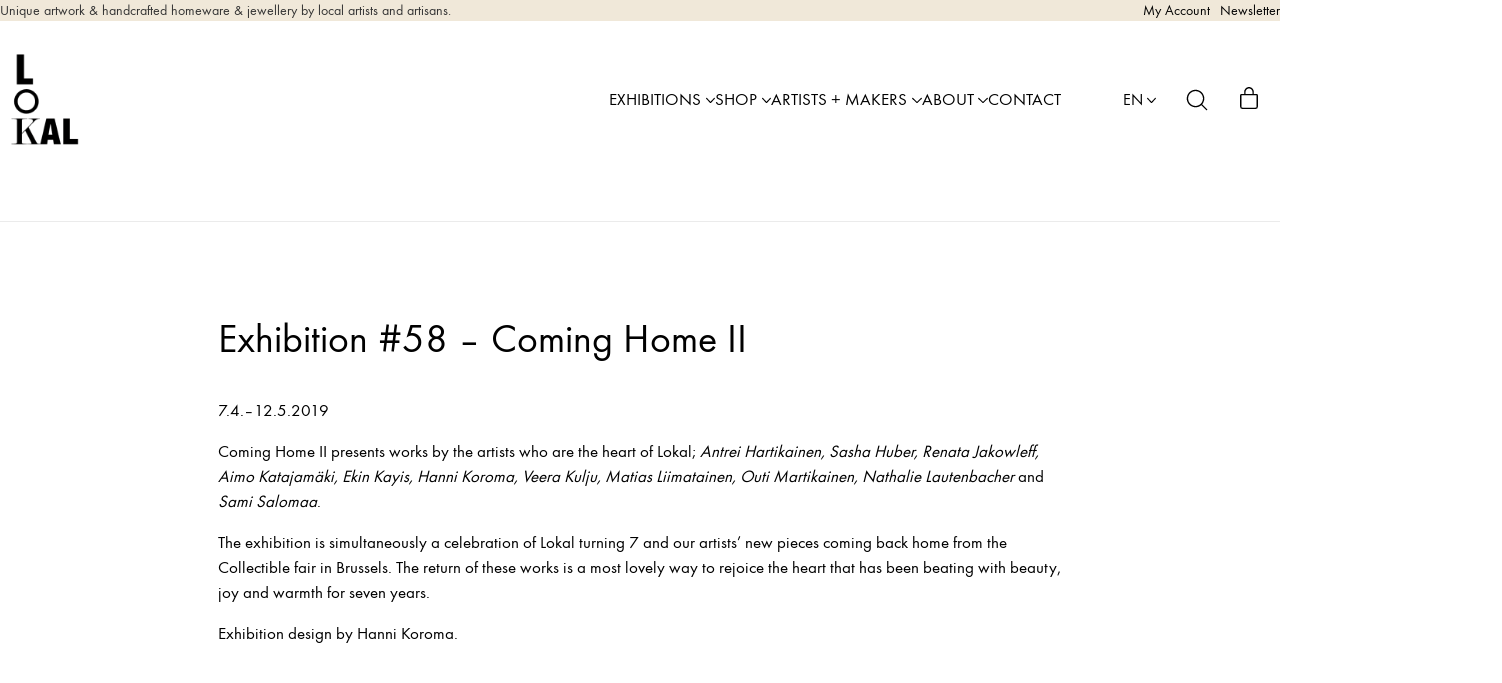

--- FILE ---
content_type: text/html; charset=UTF-8
request_url: https://lokalhelsinki.com/exhibition-58-coming-home-ii/
body_size: 43454
content:
<!DOCTYPE html>
<html class="no-js" lang="en-US">
<head>
	<meta charset="UTF-8">
	<meta name="viewport" content="width=device-width, initial-scale=1, minimum-scale=1">

	<!-- CMP Cookie Consent -->
<script type="text/javascript">
var cpm = {};
(function(h,u,b){
var d=h.getElementsByTagName("script")[0],e=h.createElement("script");
e.async=true;e.src='https://cookiehub.net/c2/f917c299.js';
e.onload=function(){u.cookiehub.load(b);}
d.parentNode.insertBefore(e,d);
})(document,window,cpm);
</script>
<!-- End CMP Consent -->
<link rel="preload" href="https://lokalhelsinki.com/wp-content/uploads/typolab-fonts/laborator/function-pro-82890/function-pro-regular-latin-webfont.woff2" as="font" type="font/woff2" crossorigin>
<link rel="preload" href="https://lokalhelsinki.com/wp-content/uploads/typolab-fonts/laborator/function-pro-82890/function-pro-500-latin-webfont.woff2" as="font" type="font/woff2" crossorigin>
<link rel="preload" href="https://lokalhelsinki.com/wp-content/uploads/typolab-fonts/laborator/function-pro-041bb/function-pro-regular-latin-webfont.woff2" as="font" type="font/woff2" crossorigin>
<meta name='robots' content='index, follow, max-image-preview:large, max-snippet:-1, max-video-preview:-1' />
<link rel="alternate" href="https://lokalhelsinki.com/exhibition-58-coming-home-ii/" hreflang="en" />
<link rel="alternate" href="https://lokalhelsinki.com/fi/nayttely-58-coming-home-ii/" hreflang="fi" />

<!-- Google Tag Manager for WordPress by gtm4wp.com -->
<script data-cfasync="false" data-pagespeed-no-defer>
	var gtm4wp_datalayer_name = "dataLayer";
	var dataLayer = dataLayer || [];
	const gtm4wp_use_sku_instead = 0;
	const gtm4wp_currency = 'EUR';
	const gtm4wp_product_per_impression = 0;
	const gtm4wp_clear_ecommerce = false;
	const gtm4wp_datalayer_max_timeout = 2000;
</script>
<!-- End Google Tag Manager for WordPress by gtm4wp.com -->
	<!-- This site is optimized with the Yoast SEO plugin v26.7 - https://yoast.com/wordpress/plugins/seo/ -->
	<title>Exhibition #58 – Coming Home II - LOKAL</title>
	<link rel="canonical" href="https://lokalhelsinki.com/exhibition-58-coming-home-ii/" />
	<meta property="og:locale" content="en_US" />
	<meta property="og:locale:alternate" content="fi_FI" />
	<meta property="og:type" content="article" />
	<meta property="og:title" content="Exhibition #58 – Coming Home II - LOKAL" />
	<meta property="og:description" content="7.4.–12.5.2019 Coming Home II presents works by the artists who are the heart of Lokal." />
	<meta property="og:url" content="https://lokalhelsinki.com/exhibition-58-coming-home-ii/" />
	<meta property="og:site_name" content="LOKAL" />
	<meta property="article:published_time" content="2020-10-01T14:28:24+00:00" />
	<meta property="article:modified_time" content="2022-01-27T14:14:35+00:00" />
	<meta property="og:image" content="https://lokalhelsinki.com/wp-content/uploads/2019/04/cominghome2_lokalhelsinki2019-3.jpg" />
	<meta property="og:image:width" content="1920" />
	<meta property="og:image:height" content="1549" />
	<meta property="og:image:type" content="image/jpeg" />
	<meta name="author" content="Webaula Admin" />
	<meta name="twitter:card" content="summary_large_image" />
	<meta name="twitter:label1" content="Written by" />
	<meta name="twitter:data1" content="Webaula Admin" />
	<meta name="twitter:label2" content="Est. reading time" />
	<meta name="twitter:data2" content="2 minutes" />
	<script type="application/ld+json" class="yoast-schema-graph">{"@context":"https://schema.org","@graph":[{"@type":"Article","@id":"https://lokalhelsinki.com/exhibition-58-coming-home-ii/#article","isPartOf":{"@id":"https://lokalhelsinki.com/exhibition-58-coming-home-ii/"},"author":{"name":"Webaula Admin","@id":"https://lokalhelsinki.com/#/schema/person/490d794aba3d8f9614774e08629a3dc3"},"headline":"Exhibition #58 – Coming Home II","datePublished":"2020-10-01T14:28:24+00:00","dateModified":"2022-01-27T14:14:35+00:00","mainEntityOfPage":{"@id":"https://lokalhelsinki.com/exhibition-58-coming-home-ii/"},"wordCount":319,"commentCount":0,"image":{"@id":"https://lokalhelsinki.com/exhibition-58-coming-home-ii/#primaryimage"},"thumbnailUrl":"https://lokalhelsinki.com/wp-content/uploads/2019/04/cominghome2_lokalhelsinki2019-3.jpg","articleSection":["Exhibitions"],"inLanguage":"en-US","potentialAction":[{"@type":"CommentAction","name":"Comment","target":["https://lokalhelsinki.com/exhibition-58-coming-home-ii/#respond"]}]},{"@type":"WebPage","@id":"https://lokalhelsinki.com/exhibition-58-coming-home-ii/","url":"https://lokalhelsinki.com/exhibition-58-coming-home-ii/","name":"Exhibition #58 – Coming Home II - LOKAL","isPartOf":{"@id":"https://lokalhelsinki.com/#website"},"primaryImageOfPage":{"@id":"https://lokalhelsinki.com/exhibition-58-coming-home-ii/#primaryimage"},"image":{"@id":"https://lokalhelsinki.com/exhibition-58-coming-home-ii/#primaryimage"},"thumbnailUrl":"https://lokalhelsinki.com/wp-content/uploads/2019/04/cominghome2_lokalhelsinki2019-3.jpg","datePublished":"2020-10-01T14:28:24+00:00","dateModified":"2022-01-27T14:14:35+00:00","author":{"@id":"https://lokalhelsinki.com/#/schema/person/490d794aba3d8f9614774e08629a3dc3"},"inLanguage":"en-US","potentialAction":[{"@type":"ReadAction","target":["https://lokalhelsinki.com/exhibition-58-coming-home-ii/"]}]},{"@type":"ImageObject","inLanguage":"en-US","@id":"https://lokalhelsinki.com/exhibition-58-coming-home-ii/#primaryimage","url":"https://lokalhelsinki.com/wp-content/uploads/2019/04/cominghome2_lokalhelsinki2019-3.jpg","contentUrl":"https://lokalhelsinki.com/wp-content/uploads/2019/04/cominghome2_lokalhelsinki2019-3.jpg","width":1920,"height":1549},{"@type":"WebSite","@id":"https://lokalhelsinki.com/#website","url":"https://lokalhelsinki.com/","name":"LOKAL","description":"Curated artwork &amp; handmade homeware by local artists and artisans.","potentialAction":[{"@type":"SearchAction","target":{"@type":"EntryPoint","urlTemplate":"https://lokalhelsinki.com/?s={search_term_string}"},"query-input":{"@type":"PropertyValueSpecification","valueRequired":true,"valueName":"search_term_string"}}],"inLanguage":"en-US"},{"@type":"Person","@id":"https://lokalhelsinki.com/#/schema/person/490d794aba3d8f9614774e08629a3dc3","name":"Webaula Admin","image":{"@type":"ImageObject","inLanguage":"en-US","@id":"https://lokalhelsinki.com/#/schema/person/image/","url":"https://secure.gravatar.com/avatar/8f517d79a2c650cc32e01254d5bc79e032d285f83e4d5c58df258499744ae9a0?s=96&d=mm&r=g","contentUrl":"https://secure.gravatar.com/avatar/8f517d79a2c650cc32e01254d5bc79e032d285f83e4d5c58df258499744ae9a0?s=96&d=mm&r=g","caption":"Webaula Admin"},"url":"https://lokalhelsinki.com/author/webaula-admin/"}]}</script>
	<!-- / Yoast SEO plugin. -->


<link rel='dns-prefetch' href='//static.klaviyo.com' />
<link rel='dns-prefetch' href='//capi-automation.s3.us-east-2.amazonaws.com' />
<link rel="alternate" type="application/rss+xml" title="LOKAL &raquo; Feed" href="https://lokalhelsinki.com/feed/" />
<link rel="alternate" type="application/rss+xml" title="LOKAL &raquo; Comments Feed" href="https://lokalhelsinki.com/comments/feed/" />
<link rel="alternate" type="application/rss+xml" title="LOKAL &raquo; Exhibition #58 – Coming Home II Comments Feed" href="https://lokalhelsinki.com/exhibition-58-coming-home-ii/feed/" />
<link rel="alternate" title="oEmbed (JSON)" type="application/json+oembed" href="https://lokalhelsinki.com/wp-json/oembed/1.0/embed?url=https%3A%2F%2Flokalhelsinki.com%2Fexhibition-58-coming-home-ii%2F&#038;lang=en" />
<link rel="alternate" title="oEmbed (XML)" type="text/xml+oembed" href="https://lokalhelsinki.com/wp-json/oembed/1.0/embed?url=https%3A%2F%2Flokalhelsinki.com%2Fexhibition-58-coming-home-ii%2F&#038;format=xml&#038;lang=en" />
<style id='wp-img-auto-sizes-contain-inline-css'>
img:is([sizes=auto i],[sizes^="auto," i]){contain-intrinsic-size:3000px 1500px}
/*# sourceURL=wp-img-auto-sizes-contain-inline-css */
</style>
<link rel='stylesheet' id='woo-conditional-shipping-blocks-style-css' href='https://lokalhelsinki.com/wp-content/plugins/woo-conditional-shipping-pro/frontend/css/woo-conditional-shipping.css?ver=3.6.0.free' media='all' />
<link rel='stylesheet' id='woo-carrier-agents-blocks-style-css' href='https://lokalhelsinki.com/wp-content/plugins/wc-shipit/includes/woo-carrier-agents/assets/css/woo-carrier-agents.css?ver=2.1.0' media='all' />
<link rel='stylesheet' id='kalium-css-loaders-css' href='https://lokalhelsinki.com/wp-content/themes/kalium/assets/css/loaders.min.css?ver=4.3.1.1760441286' media='all' />
<link rel='stylesheet' id='kalium-theme-style-css' href='https://lokalhelsinki.com/wp-content/themes/kalium/style.css?ver=4.3.1.1760441286' media='all' />
<link rel='stylesheet' id='kalium-child-css' href='https://lokalhelsinki.com/wp-content/themes/kalium-child/style.css?ver=6.9' media='all' />
<style id='wp-emoji-styles-inline-css'>

	img.wp-smiley, img.emoji {
		display: inline !important;
		border: none !important;
		box-shadow: none !important;
		height: 1em !important;
		width: 1em !important;
		margin: 0 0.07em !important;
		vertical-align: -0.1em !important;
		background: none !important;
		padding: 0 !important;
	}
/*# sourceURL=wp-emoji-styles-inline-css */
</style>
<style id='wp-block-library-inline-css'>
:root{--wp-block-synced-color:#7a00df;--wp-block-synced-color--rgb:122,0,223;--wp-bound-block-color:var(--wp-block-synced-color);--wp-editor-canvas-background:#ddd;--wp-admin-theme-color:#007cba;--wp-admin-theme-color--rgb:0,124,186;--wp-admin-theme-color-darker-10:#006ba1;--wp-admin-theme-color-darker-10--rgb:0,107,160.5;--wp-admin-theme-color-darker-20:#005a87;--wp-admin-theme-color-darker-20--rgb:0,90,135;--wp-admin-border-width-focus:2px}@media (min-resolution:192dpi){:root{--wp-admin-border-width-focus:1.5px}}.wp-element-button{cursor:pointer}:root .has-very-light-gray-background-color{background-color:#eee}:root .has-very-dark-gray-background-color{background-color:#313131}:root .has-very-light-gray-color{color:#eee}:root .has-very-dark-gray-color{color:#313131}:root .has-vivid-green-cyan-to-vivid-cyan-blue-gradient-background{background:linear-gradient(135deg,#00d084,#0693e3)}:root .has-purple-crush-gradient-background{background:linear-gradient(135deg,#34e2e4,#4721fb 50%,#ab1dfe)}:root .has-hazy-dawn-gradient-background{background:linear-gradient(135deg,#faaca8,#dad0ec)}:root .has-subdued-olive-gradient-background{background:linear-gradient(135deg,#fafae1,#67a671)}:root .has-atomic-cream-gradient-background{background:linear-gradient(135deg,#fdd79a,#004a59)}:root .has-nightshade-gradient-background{background:linear-gradient(135deg,#330968,#31cdcf)}:root .has-midnight-gradient-background{background:linear-gradient(135deg,#020381,#2874fc)}:root{--wp--preset--font-size--normal:16px;--wp--preset--font-size--huge:42px}.has-regular-font-size{font-size:1em}.has-larger-font-size{font-size:2.625em}.has-normal-font-size{font-size:var(--wp--preset--font-size--normal)}.has-huge-font-size{font-size:var(--wp--preset--font-size--huge)}.has-text-align-center{text-align:center}.has-text-align-left{text-align:left}.has-text-align-right{text-align:right}.has-fit-text{white-space:nowrap!important}#end-resizable-editor-section{display:none}.aligncenter{clear:both}.items-justified-left{justify-content:flex-start}.items-justified-center{justify-content:center}.items-justified-right{justify-content:flex-end}.items-justified-space-between{justify-content:space-between}.screen-reader-text{border:0;clip-path:inset(50%);height:1px;margin:-1px;overflow:hidden;padding:0;position:absolute;width:1px;word-wrap:normal!important}.screen-reader-text:focus{background-color:#ddd;clip-path:none;color:#444;display:block;font-size:1em;height:auto;left:5px;line-height:normal;padding:15px 23px 14px;text-decoration:none;top:5px;width:auto;z-index:100000}html :where(.has-border-color){border-style:solid}html :where([style*=border-top-color]){border-top-style:solid}html :where([style*=border-right-color]){border-right-style:solid}html :where([style*=border-bottom-color]){border-bottom-style:solid}html :where([style*=border-left-color]){border-left-style:solid}html :where([style*=border-width]){border-style:solid}html :where([style*=border-top-width]){border-top-style:solid}html :where([style*=border-right-width]){border-right-style:solid}html :where([style*=border-bottom-width]){border-bottom-style:solid}html :where([style*=border-left-width]){border-left-style:solid}html :where(img[class*=wp-image-]){height:auto;max-width:100%}:where(figure){margin:0 0 1em}html :where(.is-position-sticky){--wp-admin--admin-bar--position-offset:var(--wp-admin--admin-bar--height,0px)}@media screen and (max-width:600px){html :where(.is-position-sticky){--wp-admin--admin-bar--position-offset:0px}}

/*# sourceURL=wp-block-library-inline-css */
</style><style id='wp-block-button-inline-css'>
.wp-block-button__link{align-content:center;box-sizing:border-box;cursor:pointer;display:inline-block;height:100%;text-align:center;word-break:break-word}.wp-block-button__link.aligncenter{text-align:center}.wp-block-button__link.alignright{text-align:right}:where(.wp-block-button__link){border-radius:9999px;box-shadow:none;padding:calc(.667em + 2px) calc(1.333em + 2px);text-decoration:none}.wp-block-button[style*=text-decoration] .wp-block-button__link{text-decoration:inherit}.wp-block-buttons>.wp-block-button.has-custom-width{max-width:none}.wp-block-buttons>.wp-block-button.has-custom-width .wp-block-button__link{width:100%}.wp-block-buttons>.wp-block-button.has-custom-font-size .wp-block-button__link{font-size:inherit}.wp-block-buttons>.wp-block-button.wp-block-button__width-25{width:calc(25% - var(--wp--style--block-gap, .5em)*.75)}.wp-block-buttons>.wp-block-button.wp-block-button__width-50{width:calc(50% - var(--wp--style--block-gap, .5em)*.5)}.wp-block-buttons>.wp-block-button.wp-block-button__width-75{width:calc(75% - var(--wp--style--block-gap, .5em)*.25)}.wp-block-buttons>.wp-block-button.wp-block-button__width-100{flex-basis:100%;width:100%}.wp-block-buttons.is-vertical>.wp-block-button.wp-block-button__width-25{width:25%}.wp-block-buttons.is-vertical>.wp-block-button.wp-block-button__width-50{width:50%}.wp-block-buttons.is-vertical>.wp-block-button.wp-block-button__width-75{width:75%}.wp-block-button.is-style-squared,.wp-block-button__link.wp-block-button.is-style-squared{border-radius:0}.wp-block-button.no-border-radius,.wp-block-button__link.no-border-radius{border-radius:0!important}:root :where(.wp-block-button .wp-block-button__link.is-style-outline),:root :where(.wp-block-button.is-style-outline>.wp-block-button__link){border:2px solid;padding:.667em 1.333em}:root :where(.wp-block-button .wp-block-button__link.is-style-outline:not(.has-text-color)),:root :where(.wp-block-button.is-style-outline>.wp-block-button__link:not(.has-text-color)){color:currentColor}:root :where(.wp-block-button .wp-block-button__link.is-style-outline:not(.has-background)),:root :where(.wp-block-button.is-style-outline>.wp-block-button__link:not(.has-background)){background-color:initial;background-image:none}
/*# sourceURL=https://lokalhelsinki.com/wp-includes/blocks/button/style.min.css */
</style>
<style id='wp-block-image-inline-css'>
.wp-block-image>a,.wp-block-image>figure>a{display:inline-block}.wp-block-image img{box-sizing:border-box;height:auto;max-width:100%;vertical-align:bottom}@media not (prefers-reduced-motion){.wp-block-image img.hide{visibility:hidden}.wp-block-image img.show{animation:show-content-image .4s}}.wp-block-image[style*=border-radius] img,.wp-block-image[style*=border-radius]>a{border-radius:inherit}.wp-block-image.has-custom-border img{box-sizing:border-box}.wp-block-image.aligncenter{text-align:center}.wp-block-image.alignfull>a,.wp-block-image.alignwide>a{width:100%}.wp-block-image.alignfull img,.wp-block-image.alignwide img{height:auto;width:100%}.wp-block-image .aligncenter,.wp-block-image .alignleft,.wp-block-image .alignright,.wp-block-image.aligncenter,.wp-block-image.alignleft,.wp-block-image.alignright{display:table}.wp-block-image .aligncenter>figcaption,.wp-block-image .alignleft>figcaption,.wp-block-image .alignright>figcaption,.wp-block-image.aligncenter>figcaption,.wp-block-image.alignleft>figcaption,.wp-block-image.alignright>figcaption{caption-side:bottom;display:table-caption}.wp-block-image .alignleft{float:left;margin:.5em 1em .5em 0}.wp-block-image .alignright{float:right;margin:.5em 0 .5em 1em}.wp-block-image .aligncenter{margin-left:auto;margin-right:auto}.wp-block-image :where(figcaption){margin-bottom:1em;margin-top:.5em}.wp-block-image.is-style-circle-mask img{border-radius:9999px}@supports ((-webkit-mask-image:none) or (mask-image:none)) or (-webkit-mask-image:none){.wp-block-image.is-style-circle-mask img{border-radius:0;-webkit-mask-image:url('data:image/svg+xml;utf8,<svg viewBox="0 0 100 100" xmlns="http://www.w3.org/2000/svg"><circle cx="50" cy="50" r="50"/></svg>');mask-image:url('data:image/svg+xml;utf8,<svg viewBox="0 0 100 100" xmlns="http://www.w3.org/2000/svg"><circle cx="50" cy="50" r="50"/></svg>');mask-mode:alpha;-webkit-mask-position:center;mask-position:center;-webkit-mask-repeat:no-repeat;mask-repeat:no-repeat;-webkit-mask-size:contain;mask-size:contain}}:root :where(.wp-block-image.is-style-rounded img,.wp-block-image .is-style-rounded img){border-radius:9999px}.wp-block-image figure{margin:0}.wp-lightbox-container{display:flex;flex-direction:column;position:relative}.wp-lightbox-container img{cursor:zoom-in}.wp-lightbox-container img:hover+button{opacity:1}.wp-lightbox-container button{align-items:center;backdrop-filter:blur(16px) saturate(180%);background-color:#5a5a5a40;border:none;border-radius:4px;cursor:zoom-in;display:flex;height:20px;justify-content:center;opacity:0;padding:0;position:absolute;right:16px;text-align:center;top:16px;width:20px;z-index:100}@media not (prefers-reduced-motion){.wp-lightbox-container button{transition:opacity .2s ease}}.wp-lightbox-container button:focus-visible{outline:3px auto #5a5a5a40;outline:3px auto -webkit-focus-ring-color;outline-offset:3px}.wp-lightbox-container button:hover{cursor:pointer;opacity:1}.wp-lightbox-container button:focus{opacity:1}.wp-lightbox-container button:focus,.wp-lightbox-container button:hover,.wp-lightbox-container button:not(:hover):not(:active):not(.has-background){background-color:#5a5a5a40;border:none}.wp-lightbox-overlay{box-sizing:border-box;cursor:zoom-out;height:100vh;left:0;overflow:hidden;position:fixed;top:0;visibility:hidden;width:100%;z-index:100000}.wp-lightbox-overlay .close-button{align-items:center;cursor:pointer;display:flex;justify-content:center;min-height:40px;min-width:40px;padding:0;position:absolute;right:calc(env(safe-area-inset-right) + 16px);top:calc(env(safe-area-inset-top) + 16px);z-index:5000000}.wp-lightbox-overlay .close-button:focus,.wp-lightbox-overlay .close-button:hover,.wp-lightbox-overlay .close-button:not(:hover):not(:active):not(.has-background){background:none;border:none}.wp-lightbox-overlay .lightbox-image-container{height:var(--wp--lightbox-container-height);left:50%;overflow:hidden;position:absolute;top:50%;transform:translate(-50%,-50%);transform-origin:top left;width:var(--wp--lightbox-container-width);z-index:9999999999}.wp-lightbox-overlay .wp-block-image{align-items:center;box-sizing:border-box;display:flex;height:100%;justify-content:center;margin:0;position:relative;transform-origin:0 0;width:100%;z-index:3000000}.wp-lightbox-overlay .wp-block-image img{height:var(--wp--lightbox-image-height);min-height:var(--wp--lightbox-image-height);min-width:var(--wp--lightbox-image-width);width:var(--wp--lightbox-image-width)}.wp-lightbox-overlay .wp-block-image figcaption{display:none}.wp-lightbox-overlay button{background:none;border:none}.wp-lightbox-overlay .scrim{background-color:#fff;height:100%;opacity:.9;position:absolute;width:100%;z-index:2000000}.wp-lightbox-overlay.active{visibility:visible}@media not (prefers-reduced-motion){.wp-lightbox-overlay.active{animation:turn-on-visibility .25s both}.wp-lightbox-overlay.active img{animation:turn-on-visibility .35s both}.wp-lightbox-overlay.show-closing-animation:not(.active){animation:turn-off-visibility .35s both}.wp-lightbox-overlay.show-closing-animation:not(.active) img{animation:turn-off-visibility .25s both}.wp-lightbox-overlay.zoom.active{animation:none;opacity:1;visibility:visible}.wp-lightbox-overlay.zoom.active .lightbox-image-container{animation:lightbox-zoom-in .4s}.wp-lightbox-overlay.zoom.active .lightbox-image-container img{animation:none}.wp-lightbox-overlay.zoom.active .scrim{animation:turn-on-visibility .4s forwards}.wp-lightbox-overlay.zoom.show-closing-animation:not(.active){animation:none}.wp-lightbox-overlay.zoom.show-closing-animation:not(.active) .lightbox-image-container{animation:lightbox-zoom-out .4s}.wp-lightbox-overlay.zoom.show-closing-animation:not(.active) .lightbox-image-container img{animation:none}.wp-lightbox-overlay.zoom.show-closing-animation:not(.active) .scrim{animation:turn-off-visibility .4s forwards}}@keyframes show-content-image{0%{visibility:hidden}99%{visibility:hidden}to{visibility:visible}}@keyframes turn-on-visibility{0%{opacity:0}to{opacity:1}}@keyframes turn-off-visibility{0%{opacity:1;visibility:visible}99%{opacity:0;visibility:visible}to{opacity:0;visibility:hidden}}@keyframes lightbox-zoom-in{0%{transform:translate(calc((-100vw + var(--wp--lightbox-scrollbar-width))/2 + var(--wp--lightbox-initial-left-position)),calc(-50vh + var(--wp--lightbox-initial-top-position))) scale(var(--wp--lightbox-scale))}to{transform:translate(-50%,-50%) scale(1)}}@keyframes lightbox-zoom-out{0%{transform:translate(-50%,-50%) scale(1);visibility:visible}99%{visibility:visible}to{transform:translate(calc((-100vw + var(--wp--lightbox-scrollbar-width))/2 + var(--wp--lightbox-initial-left-position)),calc(-50vh + var(--wp--lightbox-initial-top-position))) scale(var(--wp--lightbox-scale));visibility:hidden}}
/*# sourceURL=https://lokalhelsinki.com/wp-includes/blocks/image/style.min.css */
</style>
<style id='wp-block-image-theme-inline-css'>
:root :where(.wp-block-image figcaption){color:#555;font-size:13px;text-align:center}.is-dark-theme :root :where(.wp-block-image figcaption){color:#ffffffa6}.wp-block-image{margin:0 0 1em}
/*# sourceURL=https://lokalhelsinki.com/wp-includes/blocks/image/theme.min.css */
</style>
<style id='wp-block-buttons-inline-css'>
.wp-block-buttons{box-sizing:border-box}.wp-block-buttons.is-vertical{flex-direction:column}.wp-block-buttons.is-vertical>.wp-block-button:last-child{margin-bottom:0}.wp-block-buttons>.wp-block-button{display:inline-block;margin:0}.wp-block-buttons.is-content-justification-left{justify-content:flex-start}.wp-block-buttons.is-content-justification-left.is-vertical{align-items:flex-start}.wp-block-buttons.is-content-justification-center{justify-content:center}.wp-block-buttons.is-content-justification-center.is-vertical{align-items:center}.wp-block-buttons.is-content-justification-right{justify-content:flex-end}.wp-block-buttons.is-content-justification-right.is-vertical{align-items:flex-end}.wp-block-buttons.is-content-justification-space-between{justify-content:space-between}.wp-block-buttons.aligncenter{text-align:center}.wp-block-buttons:not(.is-content-justification-space-between,.is-content-justification-right,.is-content-justification-left,.is-content-justification-center) .wp-block-button.aligncenter{margin-left:auto;margin-right:auto;width:100%}.wp-block-buttons[style*=text-decoration] .wp-block-button,.wp-block-buttons[style*=text-decoration] .wp-block-button__link{text-decoration:inherit}.wp-block-buttons.has-custom-font-size .wp-block-button__link{font-size:inherit}.wp-block-buttons .wp-block-button__link{width:100%}.wp-block-button.aligncenter{text-align:center}
/*# sourceURL=https://lokalhelsinki.com/wp-includes/blocks/buttons/style.min.css */
</style>
<style id='wp-block-group-inline-css'>
.wp-block-group{box-sizing:border-box}:where(.wp-block-group.wp-block-group-is-layout-constrained){position:relative}
/*# sourceURL=https://lokalhelsinki.com/wp-includes/blocks/group/style.min.css */
</style>
<style id='wp-block-group-theme-inline-css'>
:where(.wp-block-group.has-background){padding:1.25em 2.375em}
/*# sourceURL=https://lokalhelsinki.com/wp-includes/blocks/group/theme.min.css */
</style>
<style id='wp-block-paragraph-inline-css'>
.is-small-text{font-size:.875em}.is-regular-text{font-size:1em}.is-large-text{font-size:2.25em}.is-larger-text{font-size:3em}.has-drop-cap:not(:focus):first-letter{float:left;font-size:8.4em;font-style:normal;font-weight:100;line-height:.68;margin:.05em .1em 0 0;text-transform:uppercase}body.rtl .has-drop-cap:not(:focus):first-letter{float:none;margin-left:.1em}p.has-drop-cap.has-background{overflow:hidden}:root :where(p.has-background){padding:1.25em 2.375em}:where(p.has-text-color:not(.has-link-color)) a{color:inherit}p.has-text-align-left[style*="writing-mode:vertical-lr"],p.has-text-align-right[style*="writing-mode:vertical-rl"]{rotate:180deg}
/*# sourceURL=https://lokalhelsinki.com/wp-includes/blocks/paragraph/style.min.css */
</style>
<link rel='stylesheet' id='wc-blocks-style-css' href='https://lokalhelsinki.com/wp-content/plugins/woocommerce/assets/client/blocks/wc-blocks.css?ver=wc-10.4.3' media='all' />
<style id='global-styles-inline-css'>
:root{--wp--preset--aspect-ratio--square: 1;--wp--preset--aspect-ratio--4-3: 4/3;--wp--preset--aspect-ratio--3-4: 3/4;--wp--preset--aspect-ratio--3-2: 3/2;--wp--preset--aspect-ratio--2-3: 2/3;--wp--preset--aspect-ratio--16-9: 16/9;--wp--preset--aspect-ratio--9-16: 9/16;--wp--preset--color--black: #000000;--wp--preset--color--cyan-bluish-gray: #abb8c3;--wp--preset--color--white: #ffffff;--wp--preset--color--pale-pink: #f78da7;--wp--preset--color--vivid-red: #cf2e2e;--wp--preset--color--luminous-vivid-orange: #ff6900;--wp--preset--color--luminous-vivid-amber: #fcb900;--wp--preset--color--light-green-cyan: #7bdcb5;--wp--preset--color--vivid-green-cyan: #00d084;--wp--preset--color--pale-cyan-blue: #8ed1fc;--wp--preset--color--vivid-cyan-blue: #0693e3;--wp--preset--color--vivid-purple: #9b51e0;--wp--preset--color--color-1: var(--k-color-1);--wp--preset--color--color-2: var(--k-color-2);--wp--preset--color--color-3: var(--k-color-3);--wp--preset--color--color-4: var(--k-color-4);--wp--preset--color--color-5: var(--k-color-5);--wp--preset--color--color-6: var(--k-color-6);--wp--preset--color--color-7: var(--k-color-7);--wp--preset--color--color-8: var(--k-color-8);--wp--preset--color--heading-color: var(--k-heading-color);--wp--preset--gradient--vivid-cyan-blue-to-vivid-purple: linear-gradient(135deg,rgb(6,147,227) 0%,rgb(155,81,224) 100%);--wp--preset--gradient--light-green-cyan-to-vivid-green-cyan: linear-gradient(135deg,rgb(122,220,180) 0%,rgb(0,208,130) 100%);--wp--preset--gradient--luminous-vivid-amber-to-luminous-vivid-orange: linear-gradient(135deg,rgb(252,185,0) 0%,rgb(255,105,0) 100%);--wp--preset--gradient--luminous-vivid-orange-to-vivid-red: linear-gradient(135deg,rgb(255,105,0) 0%,rgb(207,46,46) 100%);--wp--preset--gradient--very-light-gray-to-cyan-bluish-gray: linear-gradient(135deg,rgb(238,238,238) 0%,rgb(169,184,195) 100%);--wp--preset--gradient--cool-to-warm-spectrum: linear-gradient(135deg,rgb(74,234,220) 0%,rgb(151,120,209) 20%,rgb(207,42,186) 40%,rgb(238,44,130) 60%,rgb(251,105,98) 80%,rgb(254,248,76) 100%);--wp--preset--gradient--blush-light-purple: linear-gradient(135deg,rgb(255,206,236) 0%,rgb(152,150,240) 100%);--wp--preset--gradient--blush-bordeaux: linear-gradient(135deg,rgb(254,205,165) 0%,rgb(254,45,45) 50%,rgb(107,0,62) 100%);--wp--preset--gradient--luminous-dusk: linear-gradient(135deg,rgb(255,203,112) 0%,rgb(199,81,192) 50%,rgb(65,88,208) 100%);--wp--preset--gradient--pale-ocean: linear-gradient(135deg,rgb(255,245,203) 0%,rgb(182,227,212) 50%,rgb(51,167,181) 100%);--wp--preset--gradient--electric-grass: linear-gradient(135deg,rgb(202,248,128) 0%,rgb(113,206,126) 100%);--wp--preset--gradient--midnight: linear-gradient(135deg,rgb(2,3,129) 0%,rgb(40,116,252) 100%);--wp--preset--font-size--small: 13px;--wp--preset--font-size--medium: 20px;--wp--preset--font-size--large: 36px;--wp--preset--font-size--x-large: 42px;--wp--preset--spacing--20: min(1.129vw, calc(var(--k-block-spacing-base) / 2));--wp--preset--spacing--30: min(1.736vw, calc(var(--k-block-spacing-base) / 1.3));--wp--preset--spacing--40: min(2.258vw, var(--k-block-spacing-base));--wp--preset--spacing--50: min(2.935vw, calc(var(--k-block-spacing-base) * 1.3));--wp--preset--spacing--60: min(4.516vw, calc(var(--k-block-spacing-base) * 2));--wp--preset--spacing--70: min(9.032vw, calc(var(--k-block-spacing-base) * 4));--wp--preset--spacing--80: 5.06rem;--wp--preset--spacing--10: min(0.564vw, calc(var(--k-block-spacing-base) / 4));--wp--preset--shadow--natural: 6px 6px 9px rgba(0, 0, 0, 0.2);--wp--preset--shadow--deep: 12px 12px 50px rgba(0, 0, 0, 0.4);--wp--preset--shadow--sharp: 6px 6px 0px rgba(0, 0, 0, 0.2);--wp--preset--shadow--outlined: 6px 6px 0px -3px rgb(255, 255, 255), 6px 6px rgb(0, 0, 0);--wp--preset--shadow--crisp: 6px 6px 0px rgb(0, 0, 0);}:root { --wp--style--global--content-size: var(--k-container-max-width);--wp--style--global--wide-size: calc(var(--k-container-max-width) + var(--k-wide-align-offset) * 2); }:where(body) { margin: 0; }.wp-site-blocks > .alignleft { float: left; margin-right: 2em; }.wp-site-blocks > .alignright { float: right; margin-left: 2em; }.wp-site-blocks > .aligncenter { justify-content: center; margin-left: auto; margin-right: auto; }:where(.wp-site-blocks) > * { margin-block-start: 24px; margin-block-end: 0; }:where(.wp-site-blocks) > :first-child { margin-block-start: 0; }:where(.wp-site-blocks) > :last-child { margin-block-end: 0; }:root { --wp--style--block-gap: 24px; }:root :where(.is-layout-flow) > :first-child{margin-block-start: 0;}:root :where(.is-layout-flow) > :last-child{margin-block-end: 0;}:root :where(.is-layout-flow) > *{margin-block-start: 24px;margin-block-end: 0;}:root :where(.is-layout-constrained) > :first-child{margin-block-start: 0;}:root :where(.is-layout-constrained) > :last-child{margin-block-end: 0;}:root :where(.is-layout-constrained) > *{margin-block-start: 24px;margin-block-end: 0;}:root :where(.is-layout-flex){gap: 24px;}:root :where(.is-layout-grid){gap: 24px;}.is-layout-flow > .alignleft{float: left;margin-inline-start: 0;margin-inline-end: 2em;}.is-layout-flow > .alignright{float: right;margin-inline-start: 2em;margin-inline-end: 0;}.is-layout-flow > .aligncenter{margin-left: auto !important;margin-right: auto !important;}.is-layout-constrained > .alignleft{float: left;margin-inline-start: 0;margin-inline-end: 2em;}.is-layout-constrained > .alignright{float: right;margin-inline-start: 2em;margin-inline-end: 0;}.is-layout-constrained > .aligncenter{margin-left: auto !important;margin-right: auto !important;}.is-layout-constrained > :where(:not(.alignleft):not(.alignright):not(.alignfull)){max-width: var(--wp--style--global--content-size);margin-left: auto !important;margin-right: auto !important;}.is-layout-constrained > .alignwide{max-width: var(--wp--style--global--wide-size);}body .is-layout-flex{display: flex;}.is-layout-flex{flex-wrap: wrap;align-items: center;}.is-layout-flex > :is(*, div){margin: 0;}body .is-layout-grid{display: grid;}.is-layout-grid > :is(*, div){margin: 0;}body{padding-top: 0px;padding-right: 0px;padding-bottom: 0px;padding-left: 0px;}a:where(:not(.wp-element-button)){text-decoration: underline;}:root :where(.wp-element-button, .wp-block-button__link){background-color: #32373c;border-width: 0;color: #fff;font-family: inherit;font-size: inherit;font-style: inherit;font-weight: inherit;letter-spacing: inherit;line-height: inherit;padding-top: calc(0.667em + 2px);padding-right: calc(1.333em + 2px);padding-bottom: calc(0.667em + 2px);padding-left: calc(1.333em + 2px);text-decoration: none;text-transform: inherit;}.has-black-color{color: var(--wp--preset--color--black) !important;}.has-cyan-bluish-gray-color{color: var(--wp--preset--color--cyan-bluish-gray) !important;}.has-white-color{color: var(--wp--preset--color--white) !important;}.has-pale-pink-color{color: var(--wp--preset--color--pale-pink) !important;}.has-vivid-red-color{color: var(--wp--preset--color--vivid-red) !important;}.has-luminous-vivid-orange-color{color: var(--wp--preset--color--luminous-vivid-orange) !important;}.has-luminous-vivid-amber-color{color: var(--wp--preset--color--luminous-vivid-amber) !important;}.has-light-green-cyan-color{color: var(--wp--preset--color--light-green-cyan) !important;}.has-vivid-green-cyan-color{color: var(--wp--preset--color--vivid-green-cyan) !important;}.has-pale-cyan-blue-color{color: var(--wp--preset--color--pale-cyan-blue) !important;}.has-vivid-cyan-blue-color{color: var(--wp--preset--color--vivid-cyan-blue) !important;}.has-vivid-purple-color{color: var(--wp--preset--color--vivid-purple) !important;}.has-color-1-color{color: var(--wp--preset--color--color-1) !important;}.has-color-2-color{color: var(--wp--preset--color--color-2) !important;}.has-color-3-color{color: var(--wp--preset--color--color-3) !important;}.has-color-4-color{color: var(--wp--preset--color--color-4) !important;}.has-color-5-color{color: var(--wp--preset--color--color-5) !important;}.has-color-6-color{color: var(--wp--preset--color--color-6) !important;}.has-color-7-color{color: var(--wp--preset--color--color-7) !important;}.has-color-8-color{color: var(--wp--preset--color--color-8) !important;}.has-heading-color-color{color: var(--wp--preset--color--heading-color) !important;}.has-black-background-color{background-color: var(--wp--preset--color--black) !important;}.has-cyan-bluish-gray-background-color{background-color: var(--wp--preset--color--cyan-bluish-gray) !important;}.has-white-background-color{background-color: var(--wp--preset--color--white) !important;}.has-pale-pink-background-color{background-color: var(--wp--preset--color--pale-pink) !important;}.has-vivid-red-background-color{background-color: var(--wp--preset--color--vivid-red) !important;}.has-luminous-vivid-orange-background-color{background-color: var(--wp--preset--color--luminous-vivid-orange) !important;}.has-luminous-vivid-amber-background-color{background-color: var(--wp--preset--color--luminous-vivid-amber) !important;}.has-light-green-cyan-background-color{background-color: var(--wp--preset--color--light-green-cyan) !important;}.has-vivid-green-cyan-background-color{background-color: var(--wp--preset--color--vivid-green-cyan) !important;}.has-pale-cyan-blue-background-color{background-color: var(--wp--preset--color--pale-cyan-blue) !important;}.has-vivid-cyan-blue-background-color{background-color: var(--wp--preset--color--vivid-cyan-blue) !important;}.has-vivid-purple-background-color{background-color: var(--wp--preset--color--vivid-purple) !important;}.has-color-1-background-color{background-color: var(--wp--preset--color--color-1) !important;}.has-color-2-background-color{background-color: var(--wp--preset--color--color-2) !important;}.has-color-3-background-color{background-color: var(--wp--preset--color--color-3) !important;}.has-color-4-background-color{background-color: var(--wp--preset--color--color-4) !important;}.has-color-5-background-color{background-color: var(--wp--preset--color--color-5) !important;}.has-color-6-background-color{background-color: var(--wp--preset--color--color-6) !important;}.has-color-7-background-color{background-color: var(--wp--preset--color--color-7) !important;}.has-color-8-background-color{background-color: var(--wp--preset--color--color-8) !important;}.has-heading-color-background-color{background-color: var(--wp--preset--color--heading-color) !important;}.has-black-border-color{border-color: var(--wp--preset--color--black) !important;}.has-cyan-bluish-gray-border-color{border-color: var(--wp--preset--color--cyan-bluish-gray) !important;}.has-white-border-color{border-color: var(--wp--preset--color--white) !important;}.has-pale-pink-border-color{border-color: var(--wp--preset--color--pale-pink) !important;}.has-vivid-red-border-color{border-color: var(--wp--preset--color--vivid-red) !important;}.has-luminous-vivid-orange-border-color{border-color: var(--wp--preset--color--luminous-vivid-orange) !important;}.has-luminous-vivid-amber-border-color{border-color: var(--wp--preset--color--luminous-vivid-amber) !important;}.has-light-green-cyan-border-color{border-color: var(--wp--preset--color--light-green-cyan) !important;}.has-vivid-green-cyan-border-color{border-color: var(--wp--preset--color--vivid-green-cyan) !important;}.has-pale-cyan-blue-border-color{border-color: var(--wp--preset--color--pale-cyan-blue) !important;}.has-vivid-cyan-blue-border-color{border-color: var(--wp--preset--color--vivid-cyan-blue) !important;}.has-vivid-purple-border-color{border-color: var(--wp--preset--color--vivid-purple) !important;}.has-color-1-border-color{border-color: var(--wp--preset--color--color-1) !important;}.has-color-2-border-color{border-color: var(--wp--preset--color--color-2) !important;}.has-color-3-border-color{border-color: var(--wp--preset--color--color-3) !important;}.has-color-4-border-color{border-color: var(--wp--preset--color--color-4) !important;}.has-color-5-border-color{border-color: var(--wp--preset--color--color-5) !important;}.has-color-6-border-color{border-color: var(--wp--preset--color--color-6) !important;}.has-color-7-border-color{border-color: var(--wp--preset--color--color-7) !important;}.has-color-8-border-color{border-color: var(--wp--preset--color--color-8) !important;}.has-heading-color-border-color{border-color: var(--wp--preset--color--heading-color) !important;}.has-vivid-cyan-blue-to-vivid-purple-gradient-background{background: var(--wp--preset--gradient--vivid-cyan-blue-to-vivid-purple) !important;}.has-light-green-cyan-to-vivid-green-cyan-gradient-background{background: var(--wp--preset--gradient--light-green-cyan-to-vivid-green-cyan) !important;}.has-luminous-vivid-amber-to-luminous-vivid-orange-gradient-background{background: var(--wp--preset--gradient--luminous-vivid-amber-to-luminous-vivid-orange) !important;}.has-luminous-vivid-orange-to-vivid-red-gradient-background{background: var(--wp--preset--gradient--luminous-vivid-orange-to-vivid-red) !important;}.has-very-light-gray-to-cyan-bluish-gray-gradient-background{background: var(--wp--preset--gradient--very-light-gray-to-cyan-bluish-gray) !important;}.has-cool-to-warm-spectrum-gradient-background{background: var(--wp--preset--gradient--cool-to-warm-spectrum) !important;}.has-blush-light-purple-gradient-background{background: var(--wp--preset--gradient--blush-light-purple) !important;}.has-blush-bordeaux-gradient-background{background: var(--wp--preset--gradient--blush-bordeaux) !important;}.has-luminous-dusk-gradient-background{background: var(--wp--preset--gradient--luminous-dusk) !important;}.has-pale-ocean-gradient-background{background: var(--wp--preset--gradient--pale-ocean) !important;}.has-electric-grass-gradient-background{background: var(--wp--preset--gradient--electric-grass) !important;}.has-midnight-gradient-background{background: var(--wp--preset--gradient--midnight) !important;}.has-small-font-size{font-size: var(--wp--preset--font-size--small) !important;}.has-medium-font-size{font-size: var(--wp--preset--font-size--medium) !important;}.has-large-font-size{font-size: var(--wp--preset--font-size--large) !important;}.has-x-large-font-size{font-size: var(--wp--preset--font-size--x-large) !important;}
/*# sourceURL=global-styles-inline-css */
</style>
<style id='core-block-supports-inline-css'>
.wp-container-core-group-is-layout-5f465610{flex-wrap:nowrap;gap:0px;}
/*# sourceURL=core-block-supports-inline-css */
</style>

<link rel='stylesheet' id='typolab-function-pro-font-font-1-css' href='https://lokalhelsinki.com/wp-content/uploads/typolab-fonts/function-pro-b28.css?ver=4.3.1' media='all' />
<link rel='stylesheet' id='typolab-function-pro-font-font-2-css' href='https://lokalhelsinki.com/wp-content/uploads/typolab-fonts/function-pro-360.css?ver=4.3.1' media='all' />
<style id='woocommerce-inline-inline-css'>
.woocommerce form .form-row .required { visibility: visible; }
/*# sourceURL=woocommerce-inline-inline-css */
</style>
<link rel='stylesheet' id='dashicons-css' href='https://lokalhelsinki.com/wp-includes/css/dashicons.min.css?ver=6.9' media='all' />
<link rel='stylesheet' id='lhgb-style-css' href='https://lokalhelsinki.com/wp-content/plugins/product-button-url-bulk-importer-updated/assets/css/lhgb.css?ver=1.0.0' media='all' />
<link rel='stylesheet' id='woo_conditional_shipping_css-css' href='https://lokalhelsinki.com/wp-content/plugins/woo-conditional-shipping-pro/includes/frontend/../../frontend/css/woo-conditional-shipping.css?ver=3.6.0.free' media='all' />
<link rel='stylesheet' id='js_composer_front-css' href='https://lokalhelsinki.com/wp-content/plugins/js_composer/assets/css/js_composer.min.css?ver=8.7.1' media='all' />
<link rel='stylesheet' id='boxzilla-css' href='https://lokalhelsinki.com/wp-content/plugins/boxzilla/assets/css/styles.css?ver=3.4.5' media='all' />
<link rel='stylesheet' id='kalium-theme-bootstrap-css' href='https://lokalhelsinki.com/wp-content/themes/kalium/assets/css/bootstrap.min.css?ver=4.3.1.1760441286' media='all' />
<link rel='stylesheet' id='kalium-theme-base-css' href='https://lokalhelsinki.com/wp-content/themes/kalium/assets/css/base.min.css?ver=4.3.1.1760441286' media='all' />
<link rel='stylesheet' id='kalium-theme-portfolio-css' href='https://lokalhelsinki.com/wp-content/themes/kalium/assets/css/portfolio.min.css?ver=4.3.1.1760441286' media='all' />
<link rel='stylesheet' id='kalium-theme-wpbakery-css' href='https://lokalhelsinki.com/wp-content/themes/kalium/assets/css/wpbakery.min.css?ver=4.3.1.1760441286' media='all' />
<link rel='stylesheet' id='kalium-theme-woocommerce-css' href='https://lokalhelsinki.com/wp-content/themes/kalium/assets/css/woocommerce.min.css?ver=4.3.1.1760441286' media='all' />
<link rel='stylesheet' id='kalium-theme-icons-default-css' href='https://lokalhelsinki.com/wp-content/themes/kalium/assets/icons/main.min.css?ver=4.3.1.1760441286' media='all' />
<link rel='stylesheet' id='prdctfltr-css' href='https://lokalhelsinki.com/wp-content/plugins/prdctfltr/includes/css/styles.css?ver=8.3.0' media='all' />
<script type="text/javascript">
/* <![CDATA[ */
/**
 * @package kalium
 * @version 4.3.1
 * @author  Laborator
 * @see     {@link https://kaliumtheme.com}
 * @build   1760441203
 */
!function(){"use strict";const n="kalium",o=`dataLayer${(n=>{const o="0123456789abcdef";let t="";for(let a=0;a<n;a++){const n=Math.floor(16*Math.random());t+=o.charAt(n)}return t})(6)}`;window[o]=window[o]||[],window[n]=function(){window[o].push(arguments)},window.labThemeAPI=n,window.labThemeDataLayer=o}();

/* ]]> */
</script>
<script type="text/javascript">
/* <![CDATA[ */
var ajaxurl = ajaxurl || "https:\/\/lokalhelsinki.com\/wp-admin\/admin-ajax.php";
var icl_language_code = "en";
/* ]]> */
</script>
	<script>
		document.addEventListener("load",(function(e){if("loading"===document.readyState&&"IMG"===e.target.tagName&&e.target.complete){var t=e.target.parentElement;"PICTURE"===t.tagName&&(t=t.parentElement),t.classList.contains("image-placeholder")&&t.classList.add("loaded")}}),!0);
	</script>
	<script>window.wpb_disable_full_width_row_js = true</script><script type="text/javascript">
/* <![CDATA[ */
kalium( 'set', 'mediaPlayer', {"handler":"kalium-videojs","options":{"autoplay":"no","loop":false,"skin":"minimal","useDefaultYouTubePlayer":false,"libraryLoadStrategy":"viewport"}} );
/* ]]> */
</script>

<style data-font-appearance-settings>body {
	--k-body-font-size: 17px;
}
h1, .h1 {
	--k-font-size: 39px;
}
h2, .h2 {
	--k-font-size: 32px;
}
h3, .h3 {
	--k-font-size: 26px;
}
h4, .h4 {
	--k-font-size: 19px;
}
h5, .h5 {
	--k-font-size: 15px;
}
h6, .h6 {
	--k-font-size: 13px;
}
.site-header .top-header-bar {
	font-size: 14px;
}
.sidebar-menu-wrapper .sidebar-main-menu {
	font-size: 18px;
}
.site-footer .widget :is(.wp-block-group>:first-child.wp-block-heading,.wp-block-heading:first-of-type,.widget-title), body.wp-block-widget-area__inner-blocks[data-widget-area-id^="footer_sidebar"] .wp-block-group > .wp-block-heading:first-child {
	font-size: 26px;
}
.site-footer .widget {
	font-size: 18px;
}
.single-product .summary .product_title {
	font-size: 26px;
}
.single-product .summary .price {
	font-size: 26px;
}
.single-product :is(.related, .upsells) > h2:first-of-type {
	font-size: 26px;
}</style><style data-custom-selectors>.slider-font {font-family:"Function Pro";font-style:normal;font-weight:500}b, strong {font-family:"Function Pro";font-style:normal;font-weight:500}.woocommerce .product .onsale {font-family:"Function Pro";font-style:normal;font-weight:500}.sg table th {font-family:"Function Pro";font-style:normal;font-weight:500}.working-hours strong {font-family:"Function Pro";font-style:normal;font-weight:500}</style>
<style data-custom-selectors>body {font-family:"Function Pro";font-style:normal;font-weight:normal}.single-blog-holder .post-controls .next-post em, .single-blog-holder .post-controls .prev-post em {font-family:"Function Pro";font-style:normal;font-weight:normal}.blog-posts .post-item .post-details .post-meta, .wpb_wrapper .lab-blog-posts .blog-post-entry .blog-post-content-container .blog-post-date {font-family:"Function Pro";font-style:normal;font-weight:normal;font-size:12px}.blog-posts .post-item .post-details .post-title, .wpb_wrapper .lab-blog-posts .blog-post-entry .blog-post-content-container .blog-post-title {font-family:"Function Pro";font-style:normal;font-weight:normal;font-size:24px}.woocommerce .shop-categories .product-category-col>.product-category .woocommerce-loop-category__title, .woocommerce .shop-categories .product-category-col>.product-category h3 {font-family:"Function Pro";font-style:normal;font-weight:normal;font-size:24px}.homepage-city-break .wpb_wrapper .section-title h2 {font-family:"Function Pro";font-style:normal;font-weight:normal}.widget.widget_product_search .search-bar input[name="s"] {font-family:"Function Pro";font-style:normal;font-weight:normal}</style>
<style data-inline-style="theme-vars">:root {--k-woocommerce-rating-color: #ffba00;--k-content-width: 1442px;--k-woocommerce-rating-color-rgb: 255, 186, 0;}</style>
<script type="text/javascript" src="https://lokalhelsinki.com/wp-includes/js/jquery/jquery.min.js?ver=3.7.1" id="jquery-core-js"></script>
<script type="text/javascript" src="https://lokalhelsinki.com/wp-includes/js/jquery/jquery-migrate.min.js?ver=3.4.1" id="jquery-migrate-js"></script>
<script type="text/javascript" src="https://lokalhelsinki.com/wp-content/themes/kalium-child/assets/js/script.js?ver=1.0" id="custom-scripts-js"></script>
<script type="text/javascript" src="https://lokalhelsinki.com/wp-content/plugins/woocommerce/assets/js/jquery-blockui/jquery.blockUI.min.js?ver=2.7.0-wc.10.4.3" id="wc-jquery-blockui-js" data-wp-strategy="defer"></script>
<script type="text/javascript" id="wc-add-to-cart-js-extra">
/* <![CDATA[ */
var wc_add_to_cart_params = {"ajax_url":"/wp-admin/admin-ajax.php","wc_ajax_url":"/?wc-ajax=%%endpoint%%","i18n_view_cart":"View cart","cart_url":"https://lokalhelsinki.com/cart/","is_cart":"","cart_redirect_after_add":"yes"};
//# sourceURL=wc-add-to-cart-js-extra
/* ]]> */
</script>
<script type="text/javascript" src="https://lokalhelsinki.com/wp-content/plugins/woocommerce/assets/js/frontend/add-to-cart.min.js?ver=10.4.3" id="wc-add-to-cart-js" data-wp-strategy="defer"></script>
<script type="text/javascript" src="https://lokalhelsinki.com/wp-content/plugins/woocommerce/assets/js/js-cookie/js.cookie.min.js?ver=2.1.4-wc.10.4.3" id="wc-js-cookie-js" defer="defer" data-wp-strategy="defer"></script>
<script type="text/javascript" id="woocommerce-js-extra">
/* <![CDATA[ */
var woocommerce_params = {"ajax_url":"/wp-admin/admin-ajax.php","wc_ajax_url":"/?wc-ajax=%%endpoint%%","i18n_password_show":"Show password","i18n_password_hide":"Hide password"};
//# sourceURL=woocommerce-js-extra
/* ]]> */
</script>
<script type="text/javascript" src="https://lokalhelsinki.com/wp-content/plugins/woocommerce/assets/js/frontend/woocommerce.min.js?ver=10.4.3" id="woocommerce-js" defer="defer" data-wp-strategy="defer"></script>
<script type="text/javascript" src="https://lokalhelsinki.com/wp-content/plugins/js_composer/assets/js/vendors/woocommerce-add-to-cart.js?ver=8.7.1" id="vc_woocommerce-add-to-cart-js-js"></script>
<script type="text/javascript" id="wc-settings-dep-in-header-js-after">
/* <![CDATA[ */
console.warn( "Scripts that have a dependency on [wc-settings, wc-blocks-checkout] must be loaded in the footer, klaviyo-klaviyo-checkout-block-editor-script was registered to load in the header, but has been switched to load in the footer instead. See https://github.com/woocommerce/woocommerce-gutenberg-products-block/pull/5059" );
console.warn( "Scripts that have a dependency on [wc-settings, wc-blocks-checkout] must be loaded in the footer, klaviyo-klaviyo-checkout-block-view-script was registered to load in the header, but has been switched to load in the footer instead. See https://github.com/woocommerce/woocommerce-gutenberg-products-block/pull/5059" );
//# sourceURL=wc-settings-dep-in-header-js-after
/* ]]> */
</script>
<script></script>		<script>
			window.wc_ga_pro = {};

			window.wc_ga_pro.ajax_url = 'https://lokalhelsinki.com/wp-admin/admin-ajax.php';

			window.wc_ga_pro.available_gateways = {"paytrail":"Paytrail for WooCommerce"};

			// interpolate json by replacing placeholders with variables (only used by UA tracking)
			window.wc_ga_pro.interpolate_json = function( object, variables ) {

				if ( ! variables ) {
					return object;
				}

				let j = JSON.stringify( object );

				for ( let k in variables ) {
					j = j.split( '{$' + k + '}' ).join( variables[ k ] );
				}

				return JSON.parse( j );
			};

			// return the title for a payment gateway
			window.wc_ga_pro.get_payment_method_title = function( payment_method ) {
				return window.wc_ga_pro.available_gateways[ payment_method ] || payment_method;
			};

			// check if an email is valid
			window.wc_ga_pro.is_valid_email = function( email ) {
				return /[^\s@]+@[^\s@]+\.[^\s@]+/.test( email );
			};
		</script>
				<!-- Start WooCommerce Google Analytics Pro -->
				<script>
			(function(i,s,o,g,r,a,m){i['GoogleAnalyticsObject']=r;i[r]=i[r]||function(){
				(i[r].q=i[r].q||[]).push(arguments)},i[r].l=1*new Date();a=s.createElement(o),
				m=s.getElementsByTagName(o)[0];a.async=1;a.src=g;m.parentNode.insertBefore(a,m)
			})(window,document,'script','https://www.google-analytics.com/analytics.js','ga');
						ga( 'create', 'UA-38490940-1', {"cookieDomain":"auto"} );
			ga( 'set', 'forceSSL', true );
												ga( 'require', 'displayfeatures' );
									ga( 'require', 'linkid' );
									ga( 'require', 'ec' );

			
			(function() {

				// trigger an event the old-fashioned way to avoid a jQuery dependency and still support IE
				const event = document.createEvent('Event');

				event.initEvent( 'wc_google_analytics_pro_loaded', true, true );

				document.dispatchEvent( event );
			})();
		</script>
				<!-- end WooCommerce Google Analytics Pro -->
		<link rel="https://api.w.org/" href="https://lokalhelsinki.com/wp-json/" /><link rel="alternate" title="JSON" type="application/json" href="https://lokalhelsinki.com/wp-json/wp/v2/posts/6502" /><link rel="EditURI" type="application/rsd+xml" title="RSD" href="https://lokalhelsinki.com/xmlrpc.php?rsd" />
<meta name="generator" content="WordPress 6.9" />
<meta name="generator" content="WooCommerce 10.4.3" />
<link rel='shortlink' href='https://lokalhelsinki.com/?p=6502' />

<!-- Google Tag Manager for WordPress by gtm4wp.com -->
<!-- GTM Container placement set to footer -->
<script data-cfasync="false" data-pagespeed-no-defer>
	var dataLayer_content = {"pagePostType":"post","pagePostType2":"single-post","pageCategory":["exhibitions"],"pagePostAuthor":"Webaula Admin","customerTotalOrders":0,"customerTotalOrderValue":0,"customerFirstName":"","customerLastName":"","customerBillingFirstName":"","customerBillingLastName":"","customerBillingCompany":"","customerBillingAddress1":"","customerBillingAddress2":"","customerBillingCity":"","customerBillingState":"","customerBillingPostcode":"","customerBillingCountry":"","customerBillingEmail":"","customerBillingEmailHash":"","customerBillingPhone":"","customerShippingFirstName":"","customerShippingLastName":"","customerShippingCompany":"","customerShippingAddress1":"","customerShippingAddress2":"","customerShippingCity":"","customerShippingState":"","customerShippingPostcode":"","customerShippingCountry":""};
	dataLayer.push( dataLayer_content );
</script>
<script data-cfasync="false" data-pagespeed-no-defer>
(function(w,d,s,l,i){w[l]=w[l]||[];w[l].push({'gtm.start':
new Date().getTime(),event:'gtm.js'});var f=d.getElementsByTagName(s)[0],
j=d.createElement(s),dl=l!='dataLayer'?'&l='+l:'';j.async=true;j.src=
'//www.googletagmanager.com/gtm.js?id='+i+dl;f.parentNode.insertBefore(j,f);
})(window,document,'script','dataLayer','GTM-N4WMKJK');
</script>
<!-- End Google Tag Manager for WordPress by gtm4wp.com -->            <style type="text/css">
                .paytrail-provider-group {
                    background-color: #ebebeb !important;
                    color: #515151 !important;
                }
                .paytrail-provider-group.selected {
                    background-color: #33798d !important;
                    color: #ffffff !important;
                }
                .paytrail-provider-group.selected div {
                    color: #ffffff !important;
                }
                .paytrail-provider-group:hover {
                    background-color: #d0d0d0 !important;
                    color: #515151 !important;
                }
                .paytrail-provider-group.selected:hover {
                    background-color: #33798d !important;
                    color: #ffffff !important;
                }
                .woocommerce-checkout #payment .paytrail-woocommerce-payment-fields--list-item--input:checked+.paytrail-woocommerce-payment-fields--list-item--wrapper, .woocommerce-checkout #payment .paytrail-woocommerce-payment-fields--list-item:hover .paytrail-woocommerce-payment-fields--list-item--wrapper {
                    border: 2px solid #33798d !important;
                }
                .woocommerce-checkout #payment ul.payment_methods li.paytrail-woocommerce-payment-fields--list-item .paytrail-woocommerce-payment-fields--list-item--wrapper:hover {
                    border: 2px solid #5399ad !important;
                }
            </style>
        <script type="text/javascript">
/* <![CDATA[ */
kalium( 'set', 'assetsUrl', 'https://lokalhelsinki.com/wp-content/themes/kalium/assets/' );
kalium( 'set', 'lightboxSettings', {"colorScheme":"dark","backdropImage":false,"captions":true,"fullscreen":true,"download":null,"counter":true,"hideControls":3000,"thumbnails":true,"collapseThumbnails":true,"autoplay":true,"autoplayInterval":5000,"zoom":true,"zoomScale":"","videoAutoplay":true} );
kalium( 'set', 'mobileMenuBreakpoint', 991 );
kalium( 'set', 'debugMode', false );
/* ]]> */
</script>
<style data-inline-style="mobile-menu-breakpoint">@media (min-width: 992px) {.mobile-menu,.mobile-menu-close,.mobile-menu-overlay,.header-block .header-block__item--mobile-menu-toggle {display: none;}}@media (max-width: 991px) {.header-block .header-block__item--standard-menu {display: none;}}</style>
<script type="text/javascript">
/* <![CDATA[ */
kalium( 'set', 'addToCartAction', 'none' );
kalium( 'set', 'miniCartType', 'drawer' );
kalium( 'set', 'ajaxAddToCartEnabled', true );
/* ]]> */
</script>
<style data-inline-style>.mini-cart-drawer,.shop-sidebar.off-canvas {--k-oc-bg: var(--k-body-bg);--k-oc-text: var(--k-body-color);--k-drawer-separators-color: var(--k-color-8);--k-oc-bg-rgb: var(--k-body-bg-rgb);--k-oc-text-rgb: var(--k-body-color-rgb);--k-drawer-separators-color-rgb: var(--k-color-8-rgb);}</style>
<style data-inline-style>.free-shipping-bar {--k-progress-bg: var(--k-border-color);--k-progress-color: var(--k-link-color);--k-progress-stripes-color: rgba(var(--k-body-bg-rgb), 0.2);--k-progress-bg-rgb: var(--k-border-color-rgb);--k-progress-color-rgb: var(--k-link-color-rgb);--k-progress-stripes-color-rgb: var(--k-body-bg-rgb);}</style>
<meta name="theme-color" content="#222222">	<noscript><style>.woocommerce-product-gallery{ opacity: 1 !important; }</style></noscript>
				<script  type="text/javascript">
				!function(f,b,e,v,n,t,s){if(f.fbq)return;n=f.fbq=function(){n.callMethod?
					n.callMethod.apply(n,arguments):n.queue.push(arguments)};if(!f._fbq)f._fbq=n;
					n.push=n;n.loaded=!0;n.version='2.0';n.queue=[];t=b.createElement(e);t.async=!0;
					t.src=v;s=b.getElementsByTagName(e)[0];s.parentNode.insertBefore(t,s)}(window,
					document,'script','https://connect.facebook.net/en_US/fbevents.js');
			</script>
			<!-- WooCommerce Facebook Integration Begin -->
			<script  type="text/javascript">

				fbq('init', '797782530792697', {}, {
    "agent": "woocommerce_6-10.4.3-3.5.15"
});

				document.addEventListener( 'DOMContentLoaded', function() {
					// Insert placeholder for events injected when a product is added to the cart through AJAX.
					document.body.insertAdjacentHTML( 'beforeend', '<div class=\"wc-facebook-pixel-event-placeholder\"></div>' );
				}, false );

			</script>
			<!-- WooCommerce Facebook Integration End -->
			<meta name="generator" content="Powered by WPBakery Page Builder - drag and drop page builder for WordPress."/>
<script>(()=>{var o=[],i={};["on","off","toggle","show"].forEach((l=>{i[l]=function(){o.push([l,arguments])}})),window.Boxzilla=i,window.boxzilla_queue=o})();</script><style data-inline-style="color-vars">:root {--k-color-1: #000000;--k-color-1-rgb: 0, 0, 0;--k-color-2: #000000;--k-color-2-rgb: 0, 0, 0;--k-color-3: #666666;--k-color-3-rgb: 102, 102, 102;--k-color-5: #ffffff;--k-color-5-rgb: 255, 255, 255;--k-color-6: #eeeeee;--k-color-6-rgb: 238, 238, 238;--k-color-7: #ffffff;--k-color-7-rgb: 255, 255, 255;--k-link-color: #000000;--k-link-color-rgb: 0, 0, 0;--k-link-hover-color: #000000;--k-link-hover-color-rgb: 0, 0, 0;--k-body-color: var(--k-color-1);--k-body-color-rgb: var(--k-color-1-rgb);--k-text-muted-color: var(--k-color-2);--k-text-muted-color-rgb: var(--k-color-2-rgb);--k-text-selection-bg: #000000;--k-text-selection-bg-rgb: 0, 0, 0;--k-heading-color: var(--k-color-1);--k-heading-color-rgb: var(--k-color-1-rgb);--k-button-color: #000000;--k-button-color-rgb: 0, 0, 0;--k-button-hover-color: #ffffff;--k-button-hover-color-rgb: 255, 255, 255;--k-button-active-color: #ffffff;--k-button-active-color-rgb: 255, 255, 255;--k-button-bg: #00000000;--k-button-bg-rgb: 0, 0, 0;--k-button-hover-bg: #000000;--k-button-hover-bg-rgb: 0, 0, 0;--k-button-active-bg: #000000;--k-button-active-bg-rgb: 0, 0, 0;--k-header-bg: #ffffff;--k-header-bg-rgb: 255, 255, 255;--k-header-link-active-color: #000000;--k-header-link-active-color-rgb: 0, 0, 0;--k-header-menu-trigger-active-color: #fff;--k-header-menu-trigger-active-color-rgb: 255, 255, 255;--k-header-ocs-link: #333333;--k-header-ocs-link-rgb: 51, 51, 51;--k-header-ocs-link-active: #000000;--k-header-ocs-link-active-rgb: 0, 0, 0;--k-header-top-bar-bg: #f0e8d9;--k-header-top-bar-bg-rgb: 240, 232, 217;--k-header-top-bar-link: var(--k-color-1);--k-header-top-bar-link-rgb: var(--k-color-1-rgb);--k-header-top-bar-link-hover: var(--k-color-1);--k-header-top-bar-link-hover-rgb: var(--k-color-1-rgb);--k-header-top-bar-link-active: var(--k-color-1);--k-header-top-bar-link-active-rgb: var(--k-color-1-rgb);--k-header-top-bar-text: #333333;--k-header-top-bar-text-rgb: 51, 51, 51;}</style>
<style data-inline-style>.image-placeholder {--k-loader-color: #ffffff;--k-loader-size: 35px;--k-loader-color-rgb: 255, 255, 255;}</style>
<style data-inline-style="link-style">
/**
 * @package kalium
 * @version 4.3.1
 * @author  Laborator
 * @see     {@link https://kaliumtheme.com}
 * @build   1760441210
 */
:root{--k-ls-enabled:var(--k-on);--k-ls-hovered:var(--k-off);--k-ls-transition-duration:var(--k-transition-duration-1);--k-ls-transition-left-to-right:var(--k-ls-transition-duration),background-position 0s var(--k-ls-transition-duration);--k-ls-color-value:currentColor;--k-ls-color-hover-value:currentColor}.link-style :is(p>a,strong>a,em>a,li:not([class]) a,.link,.links>a,.all-links a):where(:not(.button)),.link-style>a{--k-u8y7kef:var(--k-ls-enabled) var(--k-ls-hovered) var(--k-ls-color-hover-value);--k-u8y7kfd:var(--k-ls-enabled) var(--k-ls-color-value);--k-ls-color:var(--k-u8y7kef,var(--k-u8y7kfd))}:root{--k-ls-transition-value:all var(--k-ls-transition-duration) ease-in-out}.link-style :is(p>a,strong>a,em>a,li:not([class]) a,.link,.links>a,.all-links a):where(:not(.button)),.link-style>a{--k-u8y7kfq:var(--k-ls-enabled) var(--k-ls-transition-value);--k-ls-transition:var(--k-u8y7kfq)}:root{--k-ls-line-thickness-value:0.09375em}.link-style :is(p>a,strong>a,em>a,li:not([class]) a,.link,.links>a,.all-links a):where(:not(.button)),.link-style>a{--k-u8y7kg0:var(--k-ls-enabled) var(--k-ls-line-thickness-value);--k-ls-line-thickness:var(--k-u8y7kg0)}:root{--k-ls-line-position-value:100%}.link-style :is(p>a,strong>a,em>a,li:not([class]) a,.link,.links>a,.all-links a):where(:not(.button)),.link-style>a{--k-u8y7kg7:var(--k-ls-enabled) var(--k-ls-line-position-value);--k-ls-line-position:var(--k-u8y7kg7)}:root{--k-ls-line-direction-value:0%;--k-ls-line-direction-hover-value:0%}.link-style :is(p>a,strong>a,em>a,li:not([class]) a,.link,.links>a,.all-links a):where(:not(.button)),.link-style>a{--k-u8y7kh5:var(--k-ls-enabled) var(--k-ls-hovered) var(--k-ls-line-direction-hover-value);--k-u8y7khm:var(--k-ls-enabled) var(--k-ls-line-direction-value);--k-ls-line-direction:var(--k-u8y7kh5,var(--k-u8y7khm))}:root{--k-ls-line-width-value:0%;--k-ls-line-width-hover-value:100%}.link-style :is(p>a,strong>a,em>a,li:not([class]) a,.link,.links>a,.all-links a):where(:not(.button)),.link-style>a{--k-u8y7kil:var(--k-ls-enabled) var(--k-ls-hovered) var(--k-ls-line-width-hover-value);--k-u8y7kin:var(--k-ls-enabled) var(--k-ls-line-width-value);--k-ls-line-width:var(--k-u8y7kil,var(--k-u8y7kin))}.link-style :is(p>a,strong>a,em>a,li:not([class]) a,.link,.links>a,.all-links a):where(:not(.button)),.link-style>a{--k-u8y7kj2:var(--k-ls-enabled) var(--k-ls-is-outside-in) linear-gradient(90deg,var(--k-ls-color) 0 0) 0% var(--k-ls-line-position)/var(--k-ls-line-width) var(--k-ls-line-thickness) no-repeat,linear-gradient(90deg,var(--k-ls-color) 0 0) 100% var(--k-ls-line-position)/var(--k-ls-line-width) var(--k-ls-line-thickness) no-repeat;--k-u8y7kjr:var(--k-ls-enabled) linear-gradient(90deg,var(--k-ls-color) 0 0) var(--k-ls-line-direction) var(--k-ls-line-position)/var(--k-ls-line-width) var(--k-ls-line-thickness) no-repeat;--k-ls-line-bg:var(--k-u8y7kj2,var(--k-u8y7kjr));background:var(--k-ls-line-bg);text-decoration:none;transition:var(--k-ls-transition)}.link-style :is(p>a,strong>a,em>a,li:not([class]) a,.link,.links>a,.all-links a):where(:not(.button)):hover,.link-style>a:hover{--k-ls-hovered:var(--k-on)}.link-style-reverse .link-style :is(p>a,strong>a,em>a,li:not([class]) a,.link,.links>a,.all-links a):where(:not(.button)),.link-style-reverse .link-style>a{--k-ls-hovered:var(--k-on)}.link-style-reverse .link-style :is(p>a,strong>a,em>a,li:not([class]) a,.link,.links>a,.all-links a):where(:not(.button)):hover,.link-style-reverse .link-style>a:hover{--k-ls-hovered:var(--k-off)}</style>
<style data-inline-style="link-style-options">:root {--k-ls-line-direction-value: 50%;--k-ls-color-hover-value: #000000;--k-ls-color-value: #000000;--k-ls-color-hover-value-rgb: 0, 0, 0;--k-ls-color-value-rgb: 0, 0, 0;}</style>
<style data-inline-style="button-style">:root {--k-button-border-width: 2px;--k-button-border-style: solid;--k-button-border-color: currentColor;--k-button-hover-border-color: #000000;--k-button-active-border-color: #000000;--k-button-shadow-color: transparent;--k-button-hover-shadow-color: transparent;--k-button-active-shadow-color: transparent;--k-button-padding: 13px 19px 13px 13px;--k-button-border-radius: 0px;--k-button-hover-border-color-rgb: 0, 0, 0;--k-button-active-border-color-rgb: 0, 0, 0;}</style>
<style data-inline-style="form-style">:root {--k-input-placeholder-color: #666666;--k-input-color: var(--k-body-color);--k-input-bg: var(--k-body-bg);--k-input-border-color: #d6d6d6;--k-input-hover-border: #8f8f8f;--k-input-focus-border-color: var(--k-link-color);--k-input-border-width: 2px;--k-input-border-radius: 0px;--k-checkbox-border-radius: 0px;--k-input-shadow-color: rgba(0,0,0,0.05);--k-input-focus-shadow-color: rgba(0,0,0,0.10);--k-textarea-height: 120px;--k-input-placeholder-color-rgb: 102, 102, 102;--k-input-color-rgb: var(--k-body-color-rgb);--k-input-bg-rgb: var(--k-body-bg-rgb);--k-input-border-color-rgb: 214, 214, 214;--k-input-hover-border-rgb: 143, 143, 143;--k-input-focus-border-color-rgb: var(--k-link-color-rgb);--k-input-shadow-color-rgb: 0, 0, 0;--k-input-focus-shadow-color-rgb: 0, 0, 0;}</style>
<link rel="icon" href="https://lokalhelsinki.com/wp-content/uploads/2024/11/LOKAL_logo-copy-32x32.jpg" sizes="32x32" />
<link rel="icon" href="https://lokalhelsinki.com/wp-content/uploads/2024/11/LOKAL_logo-copy-192x192.jpg" sizes="192x192" />
<link rel="apple-touch-icon" href="https://lokalhelsinki.com/wp-content/uploads/2024/11/LOKAL_logo-copy-180x180.jpg" />
<meta name="msapplication-TileImage" content="https://lokalhelsinki.com/wp-content/uploads/2024/11/LOKAL_logo-copy-270x270.jpg" />
<meta name="generator" content="XforWooCommerce.com - Product Filter for WooCommerce"/>		<style id="wp-custom-css">
			.search .search-results-info {
    display: none;
}

.woocommerce-cart .page-heading__description p {
    display: none;
}

.woocommerce-cart .woocommerce {
    max-width: 1570px !important;
    width: 100%;
    padding: 10px;
}

.wp-block-woocommerce-checkout.alignwide.wc-block-checkout, .wp-block-woocommerce-cart.alignwide {
    max-width: 1530px !important;
}


.vc-row-container.artist-image {
    text-align: center;
}

.vc-row-container.artist-image img {
    max-width: 575px;
}
.vc-row-container.artist-image .wpb_column.vc_column_container.vc_col-sm-12{
	margin:0 0 0 auto;
}

footer#footer div#block-45 {
    display: block;
}
.cart-collaterals .wc-proceed-to-checkout a:after{
	display:none;
}

.invoice-details.invoice-details--invoice-cut {
    float: left;
}
.search-results .search-results__entry .search-results__entry-image, .search-results .search-results__entry .search-results__entry-content {
    flex: 0;
}

.search-results {
    --k-results-thumbnail-gap: 1rem;
    --k-results-content-gap: 1rem;
}

.search-results h2.entry-title a {
    font-size: 20px;
}

.search-results .entry-summary{
    font-size: 15px;
}

.search-results__entry-content {
    width: 100%;
    min-width: 100%;
}

.search-results__entry-image.post-thumbnail {
    min-width: 100%;
}

ul.search-results {
    grid-gap: 15px;
}

.social-icons--instance-1 a span span svg {
    font-size: 16px !important;
    height: 10px;
    width: 10px;
}

nav.post-navigation a * {
    font-size: 16px !important;
}

.facetwp-facet.facetwp-facet-price.facetwp-type-slider {
    max-width: 230px;
}

ul#menu-language-switcher ul.sub-menu, ul#menu-language-switcher ul.sub-menu li {
    border: none !important;
}

@media only screen and (min-width: 1368px) {
	
		.content-wrapper.container.single-product.single-product--sticky-description {
    padding: 0px 10px;
}
	
.search-results.search-results--aspect-ratio {
    grid-template-columns: repeat(4, 1fr);
}
}

@media only screen and (max-width: 1600px) {
		.home .header-block__row-container.container, .home .header-block__row-container.container > div {
			padding: 0px 20px 0px 5px;	
			max-width: 1570px;
	}
.home .container-full {
    padding-inline: 0;
}
}

@media only screen and (min-width: 1025px){
	.search-results {
		--k-results-columns: 4!important;
	}
}

@media only screen and (min-width: 768px) and (max-width: 1024px) {
		.search-results {
		--k-results-columns: 2!important;
	}
}	
@media only screen and (min-width: 1025px) and (max-width: 1440px) {
.header-block__items-row.header-block__items-row--content-right {
    padding-right: 20px!important;
}

.single-product .header-block__column.header-block__logo.header-block--auto-grow {
    padding: 0;
}

.single-product .header-block__row.header-block__row--main {
    padding: var(--k-spacing);
    padding-top: 0;
    padding-bottom: 0px;
}

}




@media only screen and (min-width: 1025px) {
	form.woocommerce-ordering {
    margin-left: 15px;
}
	.shop-heading .container, .content-wrapper.container.has-sidebar.sidebar-left.shop {
    padding: 10px;
}
	
	.artist-name {
    align-items: end;
    display: flex;
		width:50%;
}
		.vc_row.wpb_row.vc_row-fluid.vc_row-o-content-middle.prod-bio {
    display: flex;
}
	
	.search-results.search-results--aspect-ratio {
    --k-results-columns: 3;
}
	
	 .header-block__row-container.container, .header-block__row-container.container > div {
			padding: 0px;	
			max-width: 1570px;
	}

	 .header-block__logo {
			padding-left: 20px;
	}

	 .container-full {
			 padding-inline: 0; 
	}
}


    @media only screen and (min-width: 768px) and (max-width: 1024px) {
      	.archive .header-block__column.header-block__logo.header-block--auto-grow, .single-product .header-block__column.header-block__logo.header-block--auto-grow {
    padding: 0px;
}
	.menu .menu-item>a {
    font-size: 15px;
}
    }




@media only screen and (max-width: 1024px) {
	
	form.woocommerce-ordering select.orderby {
    font-size: 14px;
}
	form.woocommerce-ordering select.orderby {
    background-size: 10%;
}
	.vc-row-container.artist-text .text-2 {
    margin-top: 17px;
}
	
	.vc-row-container.artist-image .vc_row.wpb_row.vc_row-fluid.vc_row-o-content-middle.artist-container {
    align-items: start!important;
}
	
	.vc-row-container.artist-video iframe {
    height: 222px;
}
	.artist-image .vc_row.wpb_row.vc_row-fluid.vc_row-o-content-middle.artist-container {
    flex-direction: column-reverse;
    display: flex;
}
	.vc-row-container.artist-video iframe {
    padding: 0 20px;
}
	
	.vc-row-container.artist-image img {
    max-width: 100%!important;
}
	
	.vc-row-container.artist-image {
    padding-top: 20px !important;
}
	
	.vc-row-container.artist-gallery .single-photo:last-child {
    padding-bottom: 0px;
}
.vc-row-container.artist-gallery .single-photo {
    padding-bottom: 20px;
}
	
	.vc-row-container.artist-image, .vc-row-container.artist-video, .vc-row-container.artist-gallery {
    margin-left: -16px;
    margin-right: -16px;
}
	.vc-row-container.artist-gallery img {
    height: auto !important;
}
		.search-results.search-results--aspect-ratio {
    --k-results-columns: 2;
}
	
	.header-block__row.header-block__row--main {
    padding-right: 0px !important;
}
	.header-block__column.header-block--content-right.header-block--align-right {
    padding-right: 0px;
}
	
	.archive.woocommerce .term-description {
    display: block;
}
	
	.archive.woocommerce .term-description ul{
		padding:0;
	}
	
	.header-logo.logo-image img {
			padding-left: 5px;
	}
	.header-block__items-row {
    margin-right: calc(.3* var(--k-gutter-x));
}
}

@media only screen and (max-width: 768px) {
	.search-results.search-results--aspect-ratio {
    --k-results-columns: 1;
}
}

@media only screen and (min-width: 992px) {
	
.archive.woocommerce .term-description ul.sub-menu {
    display: none;
}
	
    .content-wrapper.sidebar-left {
        --k-content-wrapper-columns: 15%;
    }
}

.woocommerce div.quantity input.qty {
	border:0;
	min-width:0;
}

p.tax-desc, .wpb_wrapper.archive-text p {
    color: #000!important;
}

div#stripe-payment-data img {
    padding-bottom: 1em;
}
img.paymentmethod {
    max-width: 20%!important;
}
.wpb_wrapper.archive-text ul.sub-menu {
    padding-left: 0px;
    margin-top: -30px;
}

.wpb_wrapper.archive-text ul.sub-menu li.current-menu-item a {
    font-weight: bold;
    text-decoration: underline!important;
}

.wpb_wrapper.archive-text ul.sub-menu li {
    list-style: none;
    padding-left: 0px!important;
    display:inline-block;
    padding-right: 20px;
	  font-size:16px;x
}

footer#footer.main-footer {
	background:#f0e8d9 !important;
}

@media only screen and (min-width: 768px){
.woocommerce.archive div#primary {
    width: 750px;
}
	
}
@media only screen and (min-width: 992px){
.woocommerce.archive div#primary {
    width: 970px;
}
}

@media only screen and (min-width: 1200px){
	
	
	.wpb_wrapper.archive-text ul.sub-menu{
		display:none!important;
	}
	.woocommerce.archive div#primary {
    width: 1170px;
}
	
}

@media only screen and (min-width: 1400px){
		.woocommerce.archive div#primary {
    width: 1370px;
    max-width: 1370px;
}
}

@media only screen and (min-width: 1600px){
		.woocommerce.archive div#primary {
    width: 1570px;
    max-width: 1570px;
}
}

select {
	-webkit-apperance:none;
	appearance:none;
	background-image:url('/wp-content/themes/kalium-child/assets/down.svg');
	background-size:1.5rem auto;
	background-repeat:no-repeat;
	background-position:right center;
}

	button#filter-toggle{
		display:none;
    min-width: 200px;
    margin-bottom: 10px;
    border: 1px solid #efefef;
}

@media only screen and (max-width: 991px){

	.woocommerce-cart-form .shop_table .cart_item .product-quantity .quantity {
    min-width: 106px;
}
	    .header-block {
        padding-top: 30px;
        padding-bottom: 25px;
    }
	
	.header-block__column.header-block__logo.header-block--auto-grow {
    position: absolute;
    padding-left: 43%;
		max-width: 99%;
}
	
	.header-block__item.header-block__item--type-menu-trigger.lb-element.lb-header-legacy_header_menu_trigger.lb-header-legacy_header_menu_trigger-2.header-block__item--mobile-menu-toggle {
    position: absolute;
    left: 10px;
}
	
	.archive.woocommerce .term-description ul{
		        width: 100%;
        clear: both;
        display: block;
        float: left;
	}
	
	.archive.woocommerce .term-description ul li {
    display: inline-block;
    margin-right: 9px;
}
	
	
	button#filter-toggle{
		display:block;
		margin: 0 auto 10px;
	}
	
	.content-wrapper.container.has-sidebar.sidebar-left.shop main#main {
    margin-top: 0px;
}
	
	.shop-toolbar.row.align-items-center {
    display: none;
}
	
	.top-header-bar__column.top-header-bar__column--content-left {
    text-align: center;
		font-size: 12px;
}
	
	.top-header-bar__column.top-header-bar__column--content-right.top-header-bar__column--alignment-right {
    display: none;
}
	
	ul#menu-main-menu-mobile>li>a {
    text-transform: uppercase;
		font-size: 17px;
}
	
.archive aside.sidebar.shop-sidebar {
    order: 1 !important;
	  display:none;
}	
	
.archive aside.sidebar.shop-sidebar.active {
    display: block;
}
	

	
.archive div#primary {
    order: 2;
}
	
	
	.mobile-nosto {
    padding-left: 10px;
    padding-right: 10px;
}
	
	.archive h1.woocommerce-products-header__title.page-title, .search.search-results .search-results-info h1  {
    font-size: 25px;
}
	
	.top-header-bar__column.top-header-bar__column--content-right.top-header-bar--column.top-header-bar--column-content-right.top-header-bar__column--alignment-right {
    display: none;
}
.woocommerce.archive .wpb_text_column.wpb_content_element.post-formatting {
    margin-bottom: 10px;
}
	
	.woocommerce.archive #footer .wpb_text_column.wpb_content_element.post-formatting {
    margin-bottom: 35px!important;
}
	
	form.woocommerce-ordering {margin: 0 auto;}
}
form.woocommerce-ordering select {
    border-top: none;
    border-bottom: none;
    border-left: none;
}
.woocommerce-ordering--dropdown.form-group.sort{
	display:none;
}
form.woocommerce-ordering {
    border: 1px solid #efefef;
	  padding:5px 0px 5px 10px;
	    
}

.woocommerce.archive .dropdown {
    display:none;
}

form.woocommerce-ordering {
	max-width:200px;
}

form.woocommerce-ordering + .products {
	margin-top:32px
}

form.woocommerce-ordering select.orderby {
    border-right: 10px solid transparent;
	box-shadow:none;
}

.archive .products-loop {
    padding-top: 2em;
}

p.stock {
    color: #000!important;
}
.standard-menu-container.menu-skin-light .menu>ul ul li a, .standard-menu-container.menu-skin-light ul.menu ul li a {
    color: #000;
}
.standard-menu-container .menu>ul ul, .standard-menu-container ul.menu ul {
    min-width: 250px;
}

.standard-menu-container.menu-skin-light ul.menu>li>a {
    color: #000;
}

.top-header-bar__column .standard-menu-container.menu-skin-light ul.menu>li>a {
	color:#fff;
}

.header-search-input.menu-skin-light .search-icon a svg {
    fill: #000;
}


.top-header-bar__column .header-search-input.menu-skin-light .search-icon a svg {
    fill: #fff;
}

.menu-cart-icon-container.menu-skin-light .cart-icon-link {
    color: #000000;
}

.toggle-bars.menu-skin-light .toggle-bars__bar-line {
    background-color: #000;
}

.standard-menu-container.menu-skin-main ul.menu ul li a {
    font-size: 14px!important;
}

.standard-menu-container .menu>ul>li>ul li a, .standard-menu-container ul.menu>li>ul li a {
    font-size: 17px!important;
}

.standard-menu-container .menu>ul ul li.menu-item-has-children:before, .standard-menu-container ul.menu ul li.menu-item-has-children:before {
    border-color: transparent transparent transparent #000;
}

button, input[type=submit] {
	color: #2a2a2a;
	border: 2px solid #2a2a2a;
  background-color: transparent;
	padding-top: 13px;
	padding-bottom: 13px;
	padding-left: 19px;
	padding-right: 19px;
	font-size: 14px;
	border-radius:0;
	margin-bottom: 0;
	text-align: center;
	transition:all .2s ease-in-out;
}

button:hover, input[type=submit]:hover,
button:focus, input[type=submit]:focus{
    color: #fff;
    border-color: #2a2a2a;
    background-color: #2a2a2a;
}

table.meta-text {
    font-size: 18px;
    color: #000;
    margin-bottom: 2em;
    margin-top: 2em;
}

table.meta-text td{
    min-width:122px;
	  vertical-align:top;
}


table.shipping-text td {
    padding-right: 20px;
    vertical-align: top;
    text-align: left;
    font-size: 18px;
    color: #000;
    min-width: 122px;
    padding-bottom: 20px;
}

.woocommerce-product-details__short-description * {
    color: #000!important;
}

button.single_add_to_cart_button.button.alt.wp-element-button, a.enquire-btn {
    background: #fff!important;
    color: #000!important;
    border: 2px solid!important;
}

button.single_add_to_cart_button.button.alt.wp-element-button:hover, a.enquire-btn:hover {
    background: #000!important;
    color: #fff!important;
}

/*@media (min-width:481px) {*/
	/*ul#menu-language-switcher > .menu-item > a > span::after {
			content: "v";
			display: inline-block;
			font-size:16px;
		  position: relative;
			font-family: Flaticon;
			content: "";
			margin-left: 8px;
			font-size: 11px;
			text-decoration: none;
			line-height: 0;
			top: -1px;
			font-weight: 700;
	}*/

/*}*/

ul#menu-language-switcher > .menu-item > a {
	font-size:18px;
}

ul#menu-language-switcher ul.sub-menu {
    background: #fff;
    border: 1px solid #000;
}

ul#menu-language-switcher ul.sub-menu, ul#menu-language-switcher ul.sub-menu li {
    width: 40px;
    max-width: 40px;
    min-width: auto;
    height: 40px;
    font-size: 23px!important;
	  padding:0px!important;
}

ul#menu-language-switcher ul.sub-menu li {
	    padding: 5px 5px 5px 3px!important;
	       text-align: center;
}

ul#menu-language-switcher ul.sub-menu li a {
    color:#000;
}

@media only screen and (min-width: 768px) {
	
	ul#menu-language-switcher > .menu-item > a {
		font-size:16px;
	}
	
	ul#menu-language-switcher ul.sub-menu, ul#menu-language-switcher ul.sub-menu li {
    width: 35px;
    max-width: 35px;
    height: 35px;
    font-size: 16px!important;
}
	
	.single-product .sticky-element {
    padding-top: 10%;
}
	
	
	.woocommerce .single-product--product-details>.product .summary {
    padding-top: 0px!important;
    margin-top: 0px!important;
}
	.artist-gallery .single-photo {
    padding: 10px;
}
	
	.artist-gallery .single-photo img {
		height:auto;
	}
	
	.artist-gallery ul {
    padding: 0px;
		display:flex;
}
	
.vc-row-container.artist-image .vc_row.wpb_row.vc_row-fluid.vc_row-o-content-middle.artist-container {
    display: flex;
	align-items:end;
}	
	
	.artist-gallery .single-photo:nth-child(odd) {
    padding-left: 0px;
}
	
	.artist-gallery .single-photo:nth-child(even) {
    padding-right: 0px;
}
	.artist-image, .artist-gallery, .artist-video {
		position:relative;
	}
		.artist-image:after, .artist-gallery:after, .artist-video:after {
			content:"";
			display:block !important;
			position: absolute;
			left: 50%;
			right: 0;
			width: 100vw;
			height: 100%;
			background: #f0e8d9;
			top: 0;
			transform: translateX(-50%);
			z-index: -1;
	}

		.artist-container{
		max-width:1170px;
		margin:0 auto!important;
	}
		.single.single-product {
			overflow-x: hidden!important;
	}
	.artist-video iframe {
	width:100%!important;
	height: 700px;
  }
	
	button.single_add_to_cart_button.button.alt.wp-element-button {
    margin-left: 0px;
	margin-bottom:2em;
}
	
}


@media only screen and (max-width: 1024px) {
	
.toggle-bars__bar-lines {
    width: 29px;
    height: 24px;
}

.menu-cart-icon-container .cart-icon-link i {
    font-size: 32px;
    color: #000!important;
    opacity: 1;
}
	
.header-search-input.menu-skin-main .search-icon a svg {
    width: 30px;
    height: 29px;
}
	
.artist-gallery ul {
    padding-left: 0px!important;
}

	.artist-image, .artist-video, .artist-gallery {
    padding: 2% 6%!important;
}

	.artist-video{
		padding:0px!important;
	}
	
.artist-video iframe {
    width: 100vw;
}
	
	.artist-text .text-2 {
    padding-top: 0px!important;
}
.artist-text .text-1 {
    padding-bottom: 0px!important;
}
	
	.artist-text .big-text{
	font-size:18px!important;
}
	
}

.artist-text .wpb_column {
    padding: 10% 2%;
}

.artist-text .big-text{
	font-size:22px;
	color:#000;
	align-content:top;
}

.artist-text .small-text *{
	font-size:17px;
	color:#000!important;
}

.artist-image {
    background: #f0e8d9;
 padding: 3% 10% 3%;
}

.artist-video {
    background: #f0e8d9;
padding: 0 10% 0;
}

.artist-gallery {
    background: #f0e8d9;
padding: 0 10% 1%;
}

.artist-image * {
	    font-size: 18px;
    color: #000;
}

div#wc-stripe-payment-request-wrapper, p#wc-stripe-payment-request-button-separator{
display:none!important;
}

.woocommerce-variation-add-to-cart {
	display:flex;
}

.woocommerce .single-product--product-details>.product .products>h2 {
    text-align: left;
}

.single-product .quantity {
    clear: both;
}

.woocommerce form.cart {
	margin-bottom:2em;
}

.woocommerce form.cart .quantity:has([type=hidden])~.button {
	margin-left:0
}
.woocommerce form.cart .quantity:has([type=number])~.button {
	margin-left:10px!important;
}

p#breadcrumbs {
    font-size: 16px;
	  display:none;
}

button.single_add_to_cart_button.button.alt.wp-element-button {
    clear: both;
    margin-top: 1em;
}

h1, h2, h3, h4, h5, h6 {
    font-weight: normal;
}


.top-menu-container.menu-skin-main .widget, .top-menu-container.menu-skin-main .widget a, .top-menu-container.menu-skin-main .widget p{
	color:#000!important;
}

.top-menu-container h2{
	font-size:18px;
}

.lokal-box .vc_custom_heading.vc_gitem-post-data.vc_gitem-post-data-source-post_excerpt {
    flex-grow: 1;
}
.lokal-box.grid-content-bottom {
    /*display: flex;*/
    flex-direction: column;
    flex: 1;
    /*min-height: 280px;*/
}
.lokal-box .vc_btn3-container.vc_btn3-left {
    align-items: baseline;
    display: flex!important;
    /* flex-grow: 1; */
}
.lokal-posts p {
    color: #000;
    font-size: 14px;
}
.archive-text p{
	text-align:left!important;
}
.facetwp-hidden {
    display: none!important;
}
.facetwp-facet.facetwp-facet-show_more.facetwp-type-pager {
    text-align: center;
	clear: both;

}
button.facetwp-load-more {
    display: inline-block;
    line-height: 1;
    border: 1px solid #eee;
    min-width: 200px;
    text-align: center;
    color: #6d6d6d;
    padding: 15px 0;
    background: #fff;
    margin: 0 auto;
    text-align: center;
}

.woocommerce-shop-header--sorting {
    display: none;
}

nav.pagination.pagination--infinite-scroll {
    display: none;
}

ul.product-categories li.cat-item.cat-item-379 {
    display: none;
}
.footer-widgets, .footer-widgets p, .footer-widgets a {
    color: #000!important;
}

.wapl-label {
    margin-bottom: 15px;
    margin-top: 15px;
    margin-right: 10px;
}
label.woocommerce-form__label.woocommerce-form__label-for-checkbox.inline {
    display: inline;
}
h1.product_title.entry-title {
    clear: both;
}

.header-search-input .search-field {
    min-height: 50px;
    line-height: 50px;
}

@media screen and (max-width: 768px) {
	
	.top-header-bar {
		font-size:16px;
	}
	
		.header-logo.logo-image {
				transform:scale(1.5);
		}
	
	.header-search-input.menu-skin-main .search-icon a svg {
		aspect-ratio:30/29;
		
	}
	.menu-cart-icon-container .cart-icon-link i {
		font-size:29px;
		line-height:15px;
		vertical-align:2px
	}
	
	.header-block__items-row .header-block__item {
		padding-left:5px;
		padding-right:5px
	}
	
 .top-header-bar__column.top-header-bar__column--content-left.top-header-bar--column.top-header-bar--column-content-left.top-header-bar__column--alignment-left {
    width: 100%;
    min-width: 100%;
}
}
.search-results-holder .result-box .result-image a .image-placeholder {
    border-radius: 0px;
}
.search-results-holder .result-box .result-image{
     padding:0px!important;
}
.search-results-holder .result-box .result-image a{
     margin-right:0px;!important;
}
.search-results-holder .result-box .result-image a .image-placeholder>img{
     border-radius:0px!important;
	min-width:100%!important;
	width:100%!important;
}
.result-info p {
      display: none; 
}

.result-info h3 {
	  font-size:20px!important
    margin-bottom: 1em;
}
.search-results-holder .result-box .result-image a {
    width: 100%;
    text-align: left;
    max-width: 100%;
}

@media screen and (min-width: 1120px) {


	
	.cart-collaterals {
    width: 100%!important;
		margin-top:2em;
		border-top:1px solid #efefefef;
		padding-top:2em;
}
	
	.woocommerce-cart .cart-collaterals .cross-sells {
    width: 45%;
    display: inline-block;
    float: left;
    margin-right: 7%;
}
	
	.cart_totals {
    width: 48%;
    display: inline-block;
		float:right;
}
	
	.search-results-holder .result-box+.result-box {
    padding-top: 0;
}

.search-results-holder .result-box .result-image {
    width: 100%;
    display: block;
	padding: 30px;
}
	.search-results-holder .result-box .result-info {
    width: 100%;
    min-width: 100%;
    display: block!important;
		 padding: 30px;
}
.result-box:nth-child(4n+1) {
    clear: left;
}
.search-results-holder .result-box {
    max-width: 24%;
    float: left;
    margin-right: 1%;
   
}
	.pagination-container.align-center {
    width: 100%;
    clear: both;
}
}


.top-menu-container {
    background: #fff;
}
.top-menu-container .widgettitle, .top-menu-container .textwidget * {
	color:#000!important;
}

@media (min-width: 992px){
	
		.quantity.buttons_added {
    width: 100px;
    min-width: 100px;
}
	
.widget-area.widgets--columned-layout.widgets--columns-4>.widget {
    float: left;
    width: 20%;
}
}

.single-product .summary .single_add_to_cart_button {
	padding:0 20px;
	line-height:40px;
	height:40px;
	width:auto;
	min-width:150px;
}

a.enquire-btn{
    margin-left: 10px!important;
    text-align: center;
	  text-decoration:none;
			    float: left;
    height: 40px;
    font-size: 18px;
    padding-top: 0;
    padding-bottom: 0;
	    background-color: #000000;
	color:#fff;
	padding:0px 20px;
    min-width: 130px;
}

a.enquire-btn:hover{
	    background-color: #000000;
	color:#fff;
}
@media (max-width: 992px){
.footer-widgets .wpb_column.vc_column_container.vc_col-sm-3 {
    margin-top: -15px;
}
	div#block-5 .vc-row-container.container:nth-child(3) .vc_row.wpb_row.vc_row-fluid .wpb_column.vc_column_container.vc_col-sm-3:nth-child(6) {
    margin-bottom: -38px;
}
}

@media (max-width:480px) {
	a.enquire-btn {
    margin-left: 0px!important;
    text-align: center;
    margin-top: 10px;
    width: 100%;
	}
}

.mc4wp-form-fields{
	
}

:lang(en) .show_fi{
	display:none!important;
}
:lang(fi) .show_en{
	display:none!important;
}
:lang(fi) .woocommerce-form__label-for-checkbox a[href="https://lokalhelsinki.com/privacy-policy/"]{
	display:none!important;
}
:lang(en) .woocommerce-form__label-for-checkbox a[href="https://lokalhelsinki.com/fi/tietosuojakaytanto/"]{
	display:none!important;
}
.woocommerce-form__label-for-checkbox a[href="https://lokalhelsinki.com/privacy-policy/"],.woocommerce-form__label-for-checkbox a[href="https://lokalhelsinki.com/fi/tietosuojakaytanto/"]{
	pointer-events:none;
}


#customer_details .woocommerce-billing-fields .mailchimp-newsletter{
	display:flex;
	margin-top:15px
}
#customer_details .woocommerce-billing-fields .mailchimp-newsletter .woocommerce-form__label-for-checkbox {

	
}
#customer_details .woocommerce-billing-fields .woocommerce-form__input-checkbox{
	
}
.prdctfltr_wc {display: none;}

/* Added 1.2.2023 */


.search-results-holder .result-box+.result-box {
    padding-top: 0px;
    border-top: 1px solid #eee;
}

.result-box {
	position:relative;
}
.result-price {
    display: inline-block;
    float: right;
}
.result-info h3 {
		display: inline-block;
    font-size: 14px !important;
		max-width:80%;
}

.search-results-holder .result-box .result-image+.result-info {
    padding: 20px 0px;
}

.result-info a.post-link {
    float: right;
}

.result-box .onsale{
	    transform: none;
    padding: 0px 5px;
    height: auto;
    width: auto;
    color: #333;
    border-radius: 0px;
    line-height: 30px;
    top: 20px;
    right: 25px;
    border: 1px solid #333;
    margin: 0px;
    position: absolute;
    display: inline-block;
    background: #FFF;
    box-shadow: 5px 5px 0px rgb(1 1 1 / 5%);
    text-transform: uppercase;
	z-index: 9;
}

.result-box .onsale.oos {
    background: #FFF;
    line-height: inherit;
    padding: 0px 5px;
}
.result-box .onsale {
    right: 40px;
}

.facetwp-slider {
    border: none!important;
}

.facetwp-slider .noUi-handle {
    background: #000;
    border-radius: 100%;
    border: none;
}
.facetwp-slider .noUi-connect {
    background: #000;
    height: 4px;
    top: 4px;
}
input.facetwp-slider-reset {
    margin-top: 10px;
    background: #000;
    color: #fff;
    border: none;
    box-shadow: none;
    border-radius: 0;
}
a.facetwp-toggle {
    margin-right: 20px;
}

/* 8.2.2023 lisätty*/
@media only screen and (min-width: 769px) {
 #toggle-sidebar {
    display:none!important;
  }
	 .products-archive--sidebar {
    display:block!important;
  }
}

@media only screen and (max-width: 769px) {
	
	form.woocommerce-ordering select.orderby {
		-webkit-appearance: none;
    -moz-appearance: none;
		text-align: center;
		color: #000;
		text-align-last: center;
}
	
	.single-product .header-block {
    padding-bottom: 0px;
}
	.products-archive--sidebar {
    margin-bottom: 3em;
}
 .products-archive--sidebar {
    display:none;
  }
	.widget {
    margin-bottom: 10px;
}.facetwp-facet {
    margin-bottom: 20px!important;
}
	a#toggle-sidebar {
    margin-top: -60px;
}
}

a.facetwp-toggle.facetwp-hidden {
    display: none;
}

#toggle-sidebar {
    display: block;
    max-width: 200px;
    border: 1px solid #eee!important;
    min-width: 200px;
    text-align: center;
    color: #000;
    padding: 15px 0;
    background: #fff;
    margin: 1em auto 10px;
    text-align: center;
}

.facetwp-template .product {
    position: relative!important;
		top:0!important;
	left:0!important;
}


.woocommerce .single-product-images .kalium-woocommerce-product-gallery .main-product-images.plain.stretched-image.stretched-image--done {
    margin-top: 0px!important;
}

@media (min-width:768px) {
	.header-block__column.header-block--content-left.header-block--align-left {
		display:none;
	}
}

@media only screen and (min-width: 600px) {
		.woocommerce .single-product-images .kalium-woocommerce-product-gallery .main-product-images.plain .woocommerce-product-gallery__image:nth-child(odd) {
				padding: 10%;
				padding-top: 0%;
		}
	}

.header-block--content-left #menu-main-menu-2023,
[lang=fi] [id=menu-main-menu-2024],
[lang=fi] #menu-main-menu-2023,
[lang=en-US] [id*="menu-main-menu-2023-fin"] {
	display:none;
}
.header-block--content-left #menu-main-menu-2023,
[lang=en-US] .header-block--content-right .header-block__item.header-block__item--type-menu-7611,
[lang=fi] .header-block--content-right .header-block__item.header-block__item--type-menu-7611:nth-child(2),
[lang=fi] .header-block--content-right .header-block__item.header-block__item--type-menu-7610 {
	display:none;
}

	.single-product :is(.related, .upsells) > h2:first-of-type {
    padding-left: 15px;
}

/* Laborator Custom CSS (MAIN) - migrated styles */
/* ===========================================================
Custom modification only for FASHION Demo - START
=========================================================== */
/* Link Color on Focus */
a:focus, 
a:hover {
	color: #666;	
}

/* Revolution Slider: Remove Border on  Videos */
.rev_slider embed, 
.rev_slider iframe, 
.rev_slider object, 
.rev_slider video {
    border: none !important;
}

/* Slider Remove Margin Bottom  */
.wpb_revslider_element {
  margin-bottom: 0px !important;
}

/* Menu: Menu Lines Shorter */
.menu-bar .ham:after, 
.menu-bar .ham:before {
	left: auto;
	right: 0px;
}
	
/* Menu: Menu Lines Shorter */
.menu-bar  .ham:after {
	width: 10px;
}

/* Menu: Menu Lines Close */
.menu-bar.exit .ham:after {
	width: 23px;	
}

/* Menu: Menu Lines Shorter */
.menu-bar .ham {
	width: 18px; 
}

/* Menu: Sub Menu Margin Left */
.main-header.menu-type-standard-menu .standard-menu-container div.menu>ul ul ul, 
.main-header.menu-type-standard-menu .standard-menu-container ul.menu ul ul {
	margin-left: 20px;	
}

/* Menu:  Menu Caret Color */
.main-header.menu-type-standard-menu .standard-menu-container div.menu > ul ul li.menu-item-has-children:before, 
.main-header.menu-type-standard-menu .standard-menu-container ul.menu ul li.menu-item-has-children:before {
    border-color: transparent transparent transparent #222;
}

/* Menu: Submenu Redesign */
.main-header.menu-type-standard-menu .standard-menu-container ul.menu ul {
    background: #FFF !important;
    border: 1px solid #222;
}

/* Menu: Submenu Link Color */
.main-header.menu-type-standard-menu .standard-menu-container.menu-skin-main ul.menu ul li a, 
.main-header.menu-type-standard-menu .standard-menu-container.menu-skin-main div.menu > ul ul li a {
    color: #222;
}

/* Menu: Submenu Hover Line Color */
.main-header.menu-type-standard-menu .standard-menu-container.menu-skin-main ul.menu ul li a:after, 
.main-header.menu-type-standard-menu .standard-menu-container.menu-skin-main div.menu > ul ul li a:after {
    background-color: #222;
}

/* Links: Hover Line Start from Centre */
.main-footer a:after, 
.wrapper a:after {
	position: absolute;
    margin: 0 auto;
    left: 0;
    right: 0;
    -webkit-transition: all .3s cubic-bezier(0, 0, 0.16, 0.95);
    -moz-transition: all .3s cubic-bezier(0, 0, 0.16, 0.95);
    -o-transition: all .3s cubic-bezier(0, 0, 0.16, 0.95);
    transition: all .3s ease(0, 0, 0.16, 0.95);
}

/* Body: Large Screens */
@media (min-width: 1400px) {
	.container {
		width: 1370px;
	    max-width: 1370px;	
	}
	
	.vc-container .vc-parent-row.row-stretch_row>.vc_row,
	.vc-container .vc-parent-row.row-default {
		width: 1370px;
	    max-width: 1370px;	
	}	
}

/* Body: Large Screens */
@media (min-width: 1600px) {
	.container {
		width: 1570px;
	    max-width: 1570px;	
	}
	
	.vc-container .vc-parent-row.row-stretch_row>.vc_row,
	.vc-container .vc-parent-row.row-default {
		width: 1570px;
	    max-width: 1570px;	
	}
}

/* Header: Remove Padding of Container*/
.main-header.fullwidth-header .container {
	padding: 0px;	
}

/* Header: Mini Cart Styling */
.menu-cart-icon-container .lab-wc-mini-cart-contents {
	border-color: #eeeeee;
	box-shadow: none;
}

/* Shop: Remove WooCommerce Top Padding */
.woocommerce.page-container {
	margin-top: 0px;	
}

/* Shop: Sale Button Inside Image */
.single-product.woocommerce .product .onsale {
    right: 40px;
}

/* Shop: Single Font Size and Line Height */
.woocommerce .item-info p {
    line-height: 28px;
}

/* Shop: Single Product Padding */
.woocommerce .single-product .summary {
    margin: 0;
    margin-left: 50px;
    margin-top: 90px;
	margin-right: 40px;
}

/* Shop: Single Product Added to cart message */
body.single-product .woocommerce .woocommerce-message {
    width: 50%;
    float: right;
}

@media screen and (max-width: 768px) {
	body.single-product .woocommerce .woocommerce-message {
		width: 100%;
		float: none;
	}		
}

/* Shop: Single Attributes */
.woocommerce .single-product .summary .product_meta>span {
    display: block;
    border-top: 1px solid #EEE;
    padding: 15px 0 11px 0;
}

/* Shop: Single Remove Border from Attributes */
.woocommerce .single-product .summary .product_meta>span:first-child {
	border-top: none;	
}

/* Shop: Single Remove Top Spacing */
.woocommerce .single-product .kalium-woocommerce-product-gallery .main-product-images.plain .woocommerce-product-gallery__image~.woocommerce-product-gallery__image {
	margin-top: 0px;
}

/* Shop: Single Remove Border from Prices */
.woocommerce .product .item-info .price ins, 
.woocommerce .product .item-info .price>.amount {
	border-bottom: 0px;	
}

/* Shop: Sale tag */
.woocommerce .single-product .summary .single_variation_wrap .single_variation>.price del, 
.woocommerce .single-product .summary div[itemprop=offers]>.price del {
	top: 0px;
}

/* Shop: Tabs */
.woocommerce .woocommerce-tabs .entry-content {
	padding: 0px;
	background: transparent;
}

/* Shop: Tabs Remove Background */
.woocommerce .woocommerce-tabs .tabs li {
	background: transparent;	
}

/* Shop: Tabs Font Size */
.woocommerce .woocommerce-tabs .tabs li a {
    padding: 10px 20px 10px 0px;
}

/* Shop: Tabs - Hide Title */
.woocommerce .woocommerce-tabs .entry-content h2 {
	display: none;	
}

/* Shop: Tabs - Remove Border Bottom */
.woocommerce .woocommerce-tabs .tabs li.active {
	border-bottom: none;	
}

/* Shop: Variations  */
.woocommerce .single-product .summary .variations tbody tr {
    width: 50%;
    float: left;
}

/* Shop: Variations Remove Padding  */
.woocommerce .single-product .summary .variations tr+tr {
    padding-top: 0px;
}

/* Shop: Variations Select Width  */
.woocommerce .single-product .summary .variations .form-control {
	width: 180px;
}

/* Shop: Variations Select Width  */
.woocommerce .select-option-ui span {
	color: #222;
	min-width: inherit;
}

/* Shop: Variations Select Width  */
.woocommerce .single-product .summary .variations .form-control {
  width: 205px;
}

/* Shop: Add to Cart Button */
.woocommerce .item-info .group_table .button, 
.woocommerce .item-info form.cart .button {
    background: #000;
    width: 75%;
    margin-left: 5%;
    border-radius: 0px;
    border: 1px solid #222;
    color: #222;
    background: transparent;
}

/* Shop: Form Color */
.woocommerce .item-info .group_table .button:hover, 
.woocommerce .item-info form.cart .button:hover { 
    color: #666;
}

/* Shop: Hide Reviews After Title */
.woocommerce .item-info .woocommerce-product-rating {
	display: none;
}

/* Shop: Quantity Button Width */
.woocommerce div.quantity {
    width: 20%; 
}

/* Shop: Quantity Button Color */
.woocommerce div.quantity input.qty {
    border-radius: 0px;
    border: 1px solid #222;
    color: #222;
    background: transparent;
	min-width: 60px;
}

/* Shop: Reviews - Remove Padding*/
.woocommerce .woocommerce-tabs .entry-content #reviews #review_form_wrapper {
	padding: 0px;
	margin: 0px;
}

/* Shop: Reviews - Centering Tabs */
.woocommerce .woocommerce-tabs .entry-content .shop_attributes {
	margin: 0 auto;	
}

/* Shop: Reviews - Centering Tabs */
.woocommerce .woocommerce-tabs .tabs {
	text-align: center;	
}

/* Shop: Reviews - Centering Tabs */
.woocommerce .woocommerce-tabs .tabs li {
	float: none;
	display: inline-block;
}

/* Shop: Reviews - Remove Padding from Reviews */
.woocommerce .woocommerce-tabs .tabs li a {
  padding: 0px;
}

/* Shop: Reviews - Padding */
.woocommerce .woocommerce-tabs .tabs li {
  padding: 0 15px;
}

/* Shop: Reviews Border */
.woocommerce .woocommerce-tabs .tabs li.active a {
  border-bottom: 1px solid #222;
}

/* Shop: Reviews Margin Bottom */
.woocommerce .woocommerce-tabs .tabs {
  margin-bottom: 30px
}

/* Shop: Reviews Width */
.woocommerce .woocommerce-tabs .entry-content {
  width: 700px;
  margin: 0 auto;
}

/* Shop: Reviews Rating Style Circle */
.woocommerce .star-rating .star-rating-icons .circle {
  width: 5px;
  height: 5px;
  margin-left: 5px;
}

/* Shop: Remove Margin from Product Images */
.woocommerce .single-product .images .product-images-carousel.plain a+a {
	margin-top: 0px;
}

/* Shop: Dropdown */
.woocommerce .woocommerce-ordering-container .dropdown.open .dropdown-toggle {
    border: 1px solid #000;
}

/* Shop: Dropdown */
.woocommerce .woocommerce-ordering-container .dropdown .dropdown-toggle {
    border: 1px solid transparent;
}

/* Shop: Dropdown */
.dropdown .dropdown-menu {
	border: 1px solid #000;
	border-top: none;
}

/* Shop: Sale Replacement */
.woocommerce .product .onsale {
	transform: none;
	padding: 0px 5px;
	height: auto;
	width: auto;
	color: #333;
	border-radius: 0px;
	line-height: 30px;
	top: 20px;
	right: 25px;
	border: 1px solid #333;
	margin: 0px;
	position: absolute;
	display: inline-block;
	background: #FFF;
	box-shadow: 5px 5px 0px rgba(1,1,1,0.05);
	text-transform: uppercase;
}

/* Shop: Out of Stock Replacement */
.woocommerce .product .onsale.oos {
    background: #FFF;
    line-height: inherit;
    padding: 0px 5px;
}

/* Shop: Featured Replacement */
.woocommerce .product .onsale.featured {
	background: #FFF;
}

/* Shop: Clear for Add to cart and Drodowns */
.single_variation_wrap {
	clear: both;	
}

/* Shop: Size Guide */
.sg {
  	background: transparent !important;
  	color: #FFF;
}

/* Shop: Size Guide */
div.sg table, div.sg table th {
  	color: #FFF;
}

/* Shop: Size Guide Table Borders */
div.sg table tr:first-child th,
div.sg table tr td, 
div.sg table tr th {
	border-bottom-color: #444444;
	border-right-color: #444444;
}

/* Shop: Size Guide Table Remove Padding */
#ct_size_guide {
	padding: 0px;	
}

/* Shop: Size Guide Table Remove Horizontal Lines */
#ct_size_guide hr {
	display: none !important;	
}

/* Shop: Category Title Count */
mark.count {
  display: none;
}

/* Shop: Category Title */
.woocommerce .shop-categories .product-category-col>.product-category .woocommerce-loop-category__title, 
.woocommerce .shop-categories .product-category-col>.product-category h3{
	background: transparent;
	padding: 0px;
	transform: none;
	left: 30px;
	top: auto;
	bottom: 30px;
	color: #FFF;
	letter-spacing: 5px;
}

/* Shop: Category Title */
.woocommerce .shop-categories .product-category-col>.product-category a:hover .woocommerce-loop-category__title, .woocommerce .shop-categories .product-category-col>.product-category a:hover h3{
	color: #FFF;
}

/* Shop: Category Hover */
.woocommerce .shop-categories .product-category-col>.product-category a:hover:before {
	background-color: transparent;
}

.woocommerce .products .product.catalog-layout-full-bg .product-internal-info, .woocommerce .products .product.catalog-layout-transparent-bg .product-internal-info {
    background-color: rgba(0,0,0,.8);
}

/* Shop: Title Margin  */
.woocommerce .woocommerce-header {
	margin: 50px 0;	
}

/* Shop: Single Image Remove Top Spacing */
.woocommerce .single-product .kalium-woocommerce-product-gallery .main-product-images.plain .woocommerce-product-gallery__image~.woocommerce-product-gallery__image {
	margin-top: 0px;	
}

/* Footer: Remove Bottom Margin */
.main-footer .footer-widgets {
	margin-bottom: 25px;
}

/* Footer: Social Networks */
.main-footer .footer-widgets .widget .social-networks.rounded li a {
	width: 30px;
	height: 30px;
	padding: 0px;
	margin: 0 5px;
}

/* Footer: Social Networks Background */
.main-footer .footer-widgets .social-networks.rounded a {
    background-color: #222;
}

/* Footer: Social Networks Color */
.main-footer .footer-widgets .widget .social-networks.rounded li a i {
	color: #FFF;
}

/* Footer Background and Border */
footer.main-footer {
    background-color: #f1f1f1 !important;
    border-top: 2px solid #f1f1f1;
}


/* Checkout -  Removed background color from the Paypal form */
.woocommerce .bordered-block .payment_methods .payment_box {
    background: transparent;
}

/* Checkout -  Border Color */
.woocommerce .bordered-block {
	border-color: #222;
}

/* Checkout -  Border Color for Table */
.woocommerce .shop_table .cart-subtotal {
    border-bottom-color: #222;
} 

/* Checkout - Border Color */
.woocommerce .shop_table>tbody>tr,
.woocommerce .bordered-block h2, 
.woocommerce .shop_table>tfoot>tr {
	border-bottom-color: #222 !important;
}

/* Checkout - Input Border Color */
.form-control {
	border-color: #222;
}

/* Checkout - Input Focus Border Color */
.form-control:focus {
	border-color: #999;
}  

/* Checkout - Select Border Color */
.woocommerce .select2-container.select2-container--default .select2-selection--single{
/*	border-color: #222; */
}

/* Checkout - Select Border Color */
.woocommerce-page .select2-dropdown {
	border-color: #222;
}

.woocommerce-page .select2-dropdown .select2-search__field {
	border-color: #222;
}

/* Checkout - Bank Transfer Border */
.woocommerce .bordered-block .payment_methods .payment_box {
	border-color: #222;
}

/* Cart - Coupon Holder Border */
.woocommerce .checkout_coupon .coupon-holder {
	border-color: #222;	
}

/* Product: Make View Cart  Clickable */
body.single-product .woocommerce .woocommerce-message {
	z-index: 2;
}

/* Cart -  Border Color */
.woocommerce .cart-collaterals .cart_totals table th, 
.woocommerce .cart-collaterals .cart_totals table tr {
    border-bottom-color: #222;    
}

/* About: About Text */
.wpb_wrapper .section-title.about-us-title  h2 {
	position: absolute;
	top: -110px;
	color: #FFF;
	margin: 0px;	
	margin-left: 50px;
}

/* About: About Title */
.wpb_wrapper .section-title.about-us-title {
	margin: 0px;
}

/* About: Font Size and Padding */
.about-us {
	padding: 0px 50px;	
	margin-bottom: 35px;
}

/* About: Working Hours */
.working-hours {
	line-height: 40px;
}

/* Contact: Remove Label Border */
.comment-form .labeled-textarea-row label,
.comment-form .labeled-input-row label,
.contact-form .form-group label {
	border-bottom-color: #222;
}

/* Fields: Remove White Background */
.contact-form input,
.comment-form input {
	background-color: transparent;
}

/* Blog - Caption on center */
body.single-post .wp-caption-text {
    text-align: center;
}

/* Blog - Horizontal line */
body.single-post hr {
    border-color: #e0e0e0;
    border-style: dashed;
}

/* Blog: Single Post Title Margin */
.single-post .post .entry-header {
	margin-bottom: 20px;
}

/* Blog: Single Post Colorize Date and Categories */
.single-post .post .post-meta a,
.single-post .post .post-meta {
	color: #666;
}

/* Blog: Remove Underline on Titles */
.blog-posts .post-item .post-details .post-title a:after {
	display: none;
}

/* Blog: Sidebar */
.column--sidebar .blog-archive--widgets {
    border: 2px solid #222;
    padding: 30px 40px !important;
    margin-top: 0px;
}

/* Blog: Sidebar Remove Top Margin */
.column--sidebar .blog-archive--widgets {
	margin-top: inherit;	
}

/* Blog: Sidebar Link Color */
.column--sidebar .blog-archive--widgets .widget ul li {
    padding: 3px 0;
}

/* Blog: Sidebar Link Color */
.column--sidebar .blog-archive--widgets .widget ul li a {
    color: #777;
}

/* Blog: Post Info */
.blog-posts .post-item.template-standard .post-details {
	padding: 35px 10px;
}

/* Blog: Sidebar */
.portfolio-holder .portfolio-item.with-padding {
	padding: 0px 15px;	
}

/* Blog: Hide Categories */
.blog-posts .post-item .post-details .post-meta.category {
	display: none;
}

/* Blog: Hide Icons */
.blog-posts .post-item .post-details .post-meta i.icon {
	display: none;
}

/* Blog: Date Text Decoration */
.blog-posts .post-item .post-details .post-meta {
	float: none;
	text-transform: uppercase;
	text-align: center;
	letter-spacing: 2px;
}

/* Blog: Sidebar */
.blog-sidebar {
    border: 2px solid #222;
    padding: 30px 40px !important;
    margin-top: 0px;
}

/* Blog: Center Posts */
.blog-posts .post-item.template-standard .post-details {
	text-align: center;
}

/* Blog Widgets: Remove Borders */
.wpb_wrapper .lab-blog-posts .blog-post-entry,
.blog-posts .post-item.template-standard .post-details, 
.blog-posts .post-item.template-standard .post-thumbnail {
	border: none;	
}

/* Blog Widgets: Post Date */
.wpb_wrapper .lab-blog-posts .blog-post-entry .blog-post-content-container .blog-post-date {
    text-transform: uppercase;
    letter-spacing: 3px;
}

/* Blog Widgets: Hide Description */
.blog-post-excerpt {
  display: none;
}

/* Blog Widgets: Remove Padding */
.wpb_wrapper .lab-blog-posts .blog-post-entry .blog-post-content-container {
  padding-left: 10px;
  padding-right: 10px;
}

/* Page: Center Title */
.centered-title {
	text-align: center;	
}

/* Page: White Title */
.white-title h2 {
	color: #FFF;	
}

/* Page Title Margin */
.wpb_wrapper .section-title {
	margin: 50px 0;	
}

/* Page Title */
.wp-page-title {
	margin: 50px 0;	
}

/* Page Title: Remove Margin from Heading */
.section-title h1, 
.section-title h2, 
.section-title h3 {
	margin: 0px;	
}

/* Forms: Border Bottom Color */
.comment-form input, 
.comment-form textarea, 
.contact-form input, 
.contact-form textarea {
    border-bottom-color: #222;
}

/* Forms: Textarea Line Color */
.contact-form textarea,
.comment-form textarea {
    background-image: linear-gradient(#222 1px, transparent 1px);
}

/* Cart: Remove from Cart Visible  */
.woocommerce .shop_table .cart_item .product-remove a {
    visibility: visible;
    opacity: 1;
}

/* Cart: Table Border Color */
.woocommerce .shop_table tr {
    border-bottom-color: #222;
}

/* Visual Composer List Color */
.wpb_wrapper .wpb_text_column ol li, 
.wpb_wrapper .wpb_text_column ul li {
	color: inherit;
}

/* Newsletter: Input Color */
.email-container .field-wrap > div input{
    background: transparent;
    border: none;
    border-bottom: 2px solid rgba(255,255,255,0.1);
    margin-top: 40px;
    padding: 10px 0px;
    color: #FFF;
}

/* Login: Border Input Color */
.woocommerce .bordered-block .login .absolute input, 
.woocommerce .bordered-block .register .absolute input, 
.woocommerce .bordered-block.with-form-labels .absolute input {
	border-bottom-color: #222;
}

/* Mobile View CSS */
@media screen and (max-width: 768px) {
	/* Shop: Sale Button Inside Image */
	.single-product.woocommerce .product .onsale {
		right: 30px;
	}
	
	/* Shop - Description Remove Top Padding */
	.woocommerce .woocommerce-tabs {
		padding-top: 0px;	
	}
	
	/* Shop - Reviews */
	.woocommerce .woocommerce-tabs .entry-content {
		width: auto;
	}
	
	/* Shop - Reviews */
	.woocommerce .woocommerce-tabs .entry-content #reviews #review_form_wrapper .form-submit {
	    width: 100%;
	    margin: 0px;
	    padding: 0px 15px;
	}
	
	/* Shop - Reviews Remove Background */
	.woocommerce .woocommerce-tabs .tabs li {
		background: transparent;
		padding: 0px;
		text-align: left;
	}
	
	/* Shop - Reviews Remove Border */
	.woocommerce .woocommerce-tabs .tabs li a {
		background: transparent;
		padding: 5px 0px;
		transition: none;
	}
	
	.woocommerce .woocommerce-tabs .tabs li.active {
		background: transparent !important;	
	}
	
	.woocommerce .single-product .summary {
		padding: 10px 0px;
		margin: 0px;
	}
	
	.woocommerce .item-info .group_table .button, 
	.woocommerce .item-info form.cart .button {
		width: 100%; 	
		margin-left: 0px;
	}
	
	/* About Us: Remove Padding */
	.about-us {
		padding: 0px;	
	}
	
	/* About Us: Title */
	.wpb_wrapper .section-title.about-us-title h2 {
	    position: relative;
	    top: 0px;
	    color: #222;
	    margin: 0px;
	    margin-left: 0px;
	    margin-bottom: 20px;	
	}
	
	/* Login and Register: Padding */
	.woocommerce .col2-set .col-1 {
		padding-right: 15px;	
	}
	
	/* Login and Register: Padding */
	.woocommerce .col2-set .col-2 {
		padding-left: 15px;	
	}
}

/* ===========================================================
Custom modification only for FASHION Demo - END
=========================================================== */

/* ===========================================================
User CSS modifications
=========================================================== */
.example {
 	color: red!important;
}

.main-header.menu-type-standard-menu .standard-menu-container>nav {
    padding-right: 30px;
    border-right: 1px solid;
}


.woocommerce .woocommerce-tabs {
    display: none!important;
}



.woocommerce .related.products {
    padding-top: 70px!important;
}

label {
    padding-right: 10px!important;
}

.main-header.menu-type-standard-menu .standard-menu-container ul.menu ul {
    border: none !important;
    padding: 10px 10px !important;
}

.contact-form .button {
    float: left !important;
}

.add-to-cart-column {
    display: none!important;
}

.woocommerce .single-product .kalium-woocommerce-product-gallery .main-product-images .woocommerce-product-gallery__image {
    margin-bottom: 30px!important;
}

#consentLink {
    color: #fff !important;
	  text-decoration: underline !important;
}

a.button.product_type_external {
    display: none !important;
}

.woocommerce .product.catalog-layout-default .item-info h3 a {
    font-size: 14px !important;
}

.woocommerce .products .product .item-info .price>.amount {
    font-size: 14px !important;
}

.woocommerce .products .product .item-info .item-info-row>.price-column {
    padding-top: 0px !important;
}

.top-menu-container .widget p {
    font-size: 14px;
}

.top-menu-container .widget .widgettitle {
    font-size: 18px;
}

.wpb_wrapper .lab-vc-products-carousel .products .nextprev-arrow {
    top: 50%;
    cursor: pointer;
    visibility: visible !important;
    padding: 15px 15px 10px 15px;
    margin-top: 0px;
    z-index: 1;
    transform: translateY(-50%);
    background: #fff;
}

.prdctfltr_wc {
    margin-bottom: 35px;
    background-color: #fafafa;
    padding: 20px 10px 10px 20px;
}

.prdctfltr_filter .prdctfltr_regular_title {
    display: block;
    font-weight: 600;
    line-height: 26px;
    padding-bottom: 1px;
    font-size: 14px;
	border-bottom: 1px solid #ebebeb;
	width: 95%;
}

.prdctfltr_add_scroll.prdctfltr_max_height {
    padding-top: 10px;
}

.prdctfltr_woocommerce .prdctfltr_filter {
    padding-left: 10px;
    padding-right: 10px;
    padding-bottom: 30px;
}

.pf_rngstyle_thin .irs-from, .pf_rngstyle_thin .irs-to, .pf_rngstyle_thin .irs-single {
    color: #fff;
    font-size: 10px;
    line-height: 1.333;
    text-shadow: none;
    padding: 1px 5px;
    background: #111;
    -moz-border-radius: 3px;
    border-radius: 3px;
    top: 5px;
}

.h3, h3 {
    font-size: 18px;
}

.header-search-input .search-field span {
    min-width: 300px;
}

.header-search-input .search-field input {
    min-width: 280px;
}

.top-header-bar .standard-menu-container ul.menu>li>a {
    cursor: pointer;
	font-size: 12px !important;
}

.woocommerce .shop_table .shipping th+td {
    width: 70%;
}

.pswp .pswp__caption__center {
    display: none;
}

.wpb-js-composer .vc_tta.vc_general .vc_tta-panel-body {
    -webkit-transition: none !important;
    -o-transition: none !important;
    transition: none !important;
}


/* Laborator Custom CSS (XS) - migrated styles */
@media screen and (max-width: 768px) {
	.woocommerce .product.catalog-layout-full-bg .item-info h3 a, .woocommerce .product.catalog-layout-full-transparent-bg .item-info h3 a {
	    font-size: 12px !important;
	}
	
	.woocommerce .product.catalog-layout-full-bg .item-info .product-bottom-details .price .amount {
	    font-size: 12px !important;
	}
}		</style>
		<noscript><style> .wpb_animate_when_almost_visible { opacity: 1; }</style></noscript><link rel='stylesheet' id='lightbox2-css' href='https://lokalhelsinki.com/wp-content/plugins/js_composer/assets/lib/vendor/dist/lightbox2/dist/css/lightbox.min.css?ver=8.7.1' media='all' />
<link rel='stylesheet' id='vc_animate-css-css' href='https://lokalhelsinki.com/wp-content/plugins/js_composer/assets/lib/vendor/dist/animate.css/animate.min.css?ver=8.7.1' media='all' />
</head>
<body class="wp-singular post-template-default single single-post postid-6502 single-format-standard wp-embed-responsive wp-theme-kalium wp-child-theme-kalium-child theme-kalium woocommerce-no-js wpb-js-composer js-comp-ver-8.7.1 vc_responsive link-style-underline-animated">
<div class="mobile-menu mobile-menu--slide">

	<div class="mobile-menu__content"><div class="header-block__item header-block__item--type-content-top lb-element lb-header-legacy_header_content_top lb-header-legacy_header_content_top-1 header-row header-row--justify-left header-row--align-top"><div class="header-block__item header-block__item--type-menu-mobile lb-element lb-header-legacy_header_menu_mobile lb-header-legacy_header_menu_mobile-11 header-block__item--mobile-menu"><div class="list-nav-menu link-style"><nav class="nav-container-4956 link-plain"><ul id="menu-main-menu-mobile" class="menu"><li id="menu-item-25405" class="menu-item menu-item-type-custom menu-item-object-custom menu-item-has-children menu-item-25405"><a href="https://lokalhelsinki.com/exhibitions/archive/"><span class="link">EXHIBITIONS</span><span class="dropdown-toggle"><span class="inline-svg-icon kalium-svg-icon-arrow-down"><svg xmlns="http://www.w3.org/2000/svg" viewBox="0 0 16 16"><path fill-rule="evenodd" clip-rule="evenodd" d="M.468 3.512a1 1 0 0 1 1.413.063L8 10.268l6.12-6.693a1 1 0 1 1 1.475 1.35L9.107 12.02a1.5 1.5 0 0 1-2.214 0L.405 4.925a1 1 0 0 1 .063-1.413Z"/></svg></span></span></a>
<ul class="sub-menu">
	<li id="menu-item-23210" class="menu-item menu-item-type-custom menu-item-object-custom menu-item-23210"><a href="https://lokalhelsinki.com/exhibition-106-matcha/"><span class="link">Current Main</span></a></li>
	<li id="menu-item-41230" class="menu-item menu-item-type-custom menu-item-object-custom menu-item-41230"><a href="https://lokalhelsinki.com/product-category/exhibitions/white-wall-inni-parnanen-marras-7-2-1-2-2026/"><span class="link">Current White Wall</span></a></li>
	<li id="menu-item-23212" class="menu-item menu-item-type-post_type menu-item-object-page menu-item-23212"><a href="https://lokalhelsinki.com/exhibitions/upcoming/"><span class="link">Upcoming</span></a></li>
	<li id="menu-item-37620" class="menu-item menu-item-type-post_type menu-item-object-page menu-item-37620"><a href="https://lokalhelsinki.com/exhibitions/archive/"><span class="link">Archive</span></a></li>
	<li id="menu-item-23208" class="menu-item menu-item-type-post_type menu-item-object-page menu-item-23208"><a href="https://lokalhelsinki.com/journal/events/"><span class="link">Events &#038; International Exhibitions</span></a></li>
</ul>
</li>
<li id="menu-item-39832" class="menu-item menu-item-type-custom menu-item-object-custom menu-item-has-children menu-item-39832"><a href="https://lokalhelsinki.com/product-category/artwork/"><span class="link">ARTWORK</span><span class="dropdown-toggle"><span class="inline-svg-icon kalium-svg-icon-arrow-down"><svg xmlns="http://www.w3.org/2000/svg" viewBox="0 0 16 16"><path fill-rule="evenodd" clip-rule="evenodd" d="M.468 3.512a1 1 0 0 1 1.413.063L8 10.268l6.12-6.693a1 1 0 1 1 1.475 1.35L9.107 12.02a1.5 1.5 0 0 1-2.214 0L.405 4.925a1 1 0 0 1 .063-1.413Z"/></svg></span></span></a>
<ul class="sub-menu">
	<li id="menu-item-46421" class="menu-item menu-item-type-custom menu-item-object-custom menu-item-46421"><a href="https://lokalhelsinki.com/product-category/artwork/"><span class="link">All Artwork</span></a></li>
	<li id="menu-item-42356" class="menu-item menu-item-type-custom menu-item-object-custom menu-item-42356"><a href="https://lokalhelsinki.com/product-category/artwork/?orderby=date"><span class="link">New in</span></a></li>
	<li id="menu-item-34156" class="menu-item menu-item-type-custom menu-item-object-custom menu-item-34156"><a href="https://lokalhelsinki.com/product-attribute/medium/paintings/"><span class="link">Paintings</span></a></li>
	<li id="menu-item-34157" class="menu-item menu-item-type-custom menu-item-object-custom menu-item-34157"><a href="https://lokalhelsinki.com/product-attribute/medium/photography-photo-prints/"><span class="link">Photography</span></a></li>
	<li id="menu-item-34154" class="menu-item menu-item-type-custom menu-item-object-custom menu-item-34154"><a href="https://lokalhelsinki.com/product-attribute/medium/print/"><span class="link">Prints</span></a></li>
	<li id="menu-item-34153" class="menu-item menu-item-type-custom menu-item-object-custom menu-item-34153"><a href="https://lokalhelsinki.com/product-attribute/medium/reliefs/"><span class="link">Reliefs</span></a></li>
	<li id="menu-item-34151" class="menu-item menu-item-type-custom menu-item-object-custom menu-item-34151"><a href="https://lokalhelsinki.com/product-attribute/medium/sculptures/"><span class="link">Sculptures</span></a></li>
	<li id="menu-item-38372" class="menu-item menu-item-type-custom menu-item-object-custom menu-item-38372"><a href="https://lokalhelsinki.com/product-attribute/medium/works-on-paper"><span class="link">Works on paper</span></a></li>
</ul>
</li>
<li id="menu-item-39443" class="menu-item menu-item-type-custom menu-item-object-custom menu-item-has-children menu-item-39443"><a href="https://lokalhelsinki.com/product-attribute/class/all-homeware/"><span class="link">HANDCRAFTED HOMEWARE</span><span class="dropdown-toggle"><span class="inline-svg-icon kalium-svg-icon-arrow-down"><svg xmlns="http://www.w3.org/2000/svg" viewBox="0 0 16 16"><path fill-rule="evenodd" clip-rule="evenodd" d="M.468 3.512a1 1 0 0 1 1.413.063L8 10.268l6.12-6.693a1 1 0 1 1 1.475 1.35L9.107 12.02a1.5 1.5 0 0 1-2.214 0L.405 4.925a1 1 0 0 1 .063-1.413Z"/></svg></span></span></a>
<ul class="sub-menu">
	<li id="menu-item-46422" class="menu-item menu-item-type-custom menu-item-object-custom menu-item-46422"><a href="https://lokalhelsinki.com/product-category/crafts-design/handcrafted-homeware/"><span class="link">All Handcrafted Homeware</span></a></li>
	<li id="menu-item-39195" class="menu-item menu-item-type-custom menu-item-object-custom menu-item-39195"><a href="https://lokalhelsinki.com/product-attribute/class/containers/"><span class="link">Boxes + containers</span></a></li>
	<li id="menu-item-34465" class="menu-item menu-item-type-custom menu-item-object-custom menu-item-34465"><a href="https://lokalhelsinki.com/product-attribute/class/furniture/"><span class="link">Furniture</span></a></li>
	<li id="menu-item-39197" class="menu-item menu-item-type-custom menu-item-object-custom menu-item-39197"><a href="https://lokalhelsinki.com/product-attribute/class/tableware/"><span class="link">Tableware</span></a></li>
	<li id="menu-item-34466" class="menu-item menu-item-type-custom menu-item-object-custom menu-item-34466"><a href="https://lokalhelsinki.com/product-attribute/class/textiles/"><span class="link">Textiles</span></a></li>
	<li id="menu-item-34464" class="menu-item menu-item-type-custom menu-item-object-custom menu-item-34464"><a href="https://lokalhelsinki.com/product-attribute/class/vases/"><span class="link">Vases</span></a></li>
</ul>
</li>
<li id="menu-item-34467" class="menu-item menu-item-type-custom menu-item-object-custom menu-item-has-children menu-item-34467"><a href="https://lokalhelsinki.com/product-attribute/class/handcrafted-jewellery/"><span class="link">HANDCRAFTED JEWELLERY</span><span class="dropdown-toggle"><span class="inline-svg-icon kalium-svg-icon-arrow-down"><svg xmlns="http://www.w3.org/2000/svg" viewBox="0 0 16 16"><path fill-rule="evenodd" clip-rule="evenodd" d="M.468 3.512a1 1 0 0 1 1.413.063L8 10.268l6.12-6.693a1 1 0 1 1 1.475 1.35L9.107 12.02a1.5 1.5 0 0 1-2.214 0L.405 4.925a1 1 0 0 1 .063-1.413Z"/></svg></span></span></a>
<ul class="sub-menu">
	<li id="menu-item-46423" class="menu-item menu-item-type-custom menu-item-object-custom menu-item-46423"><a href="https://lokalhelsinki.com/product-category/crafts-design/handmade-jewellery/"><span class="link">All Handcrafted Jewellery</span></a></li>
	<li id="menu-item-39216" class="menu-item menu-item-type-custom menu-item-object-custom menu-item-39216"><a href="https://lokalhelsinki.com/product-attribute/class/bracelets"><span class="link">Bracelets</span></a></li>
	<li id="menu-item-39217" class="menu-item menu-item-type-custom menu-item-object-custom menu-item-39217"><a href="https://lokalhelsinki.com/product-attribute/class/brooches/"><span class="link">Brooches</span></a></li>
	<li id="menu-item-39218" class="menu-item menu-item-type-custom menu-item-object-custom menu-item-39218"><a href="https://lokalhelsinki.com/product-attribute/class/earrings/"><span class="link">Earrings</span></a></li>
	<li id="menu-item-39220" class="menu-item menu-item-type-custom menu-item-object-custom menu-item-39220"><a href="https://lokalhelsinki.com/product-attribute/class/necklaces/"><span class="link">Necklaces</span></a></li>
	<li id="menu-item-39219" class="menu-item menu-item-type-custom menu-item-object-custom menu-item-39219"><a href="https://lokalhelsinki.com/product-attribute/class/rings/"><span class="link">Rings</span></a></li>
</ul>
</li>
<li id="menu-item-25845" class="menu-item menu-item-type-custom menu-item-object-custom menu-item-25845"><a href="https://lokalhelsinki.com/product/lokal-gift-card/"><span class="link">GIFT CARDS</span></a></li>
<li id="menu-item-23215" class="menu-item menu-item-type-post_type menu-item-object-page menu-item-has-children menu-item-23215"><a href="https://lokalhelsinki.com/artist-maker-index/"><span class="link">ARTISTS + MAKERS</span><span class="dropdown-toggle"><span class="inline-svg-icon kalium-svg-icon-arrow-down"><svg xmlns="http://www.w3.org/2000/svg" viewBox="0 0 16 16"><path fill-rule="evenodd" clip-rule="evenodd" d="M.468 3.512a1 1 0 0 1 1.413.063L8 10.268l6.12-6.693a1 1 0 1 1 1.475 1.35L9.107 12.02a1.5 1.5 0 0 1-2.214 0L.405 4.925a1 1 0 0 1 .063-1.413Z"/></svg></span></span></a>
<ul class="sub-menu">
	<li id="menu-item-49328" class="menu-item menu-item-type-custom menu-item-object-custom menu-item-49328"><a href="https://lokalhelsinki.com/exhibitions/artist-maker-index/"><span class="link">Index</span></a></li>
	<li id="menu-item-23205" class="menu-item menu-item-type-post_type menu-item-object-page menu-item-23205"><a href="https://lokalhelsinki.com/journal/lokalcreators/"><span class="link">Lokal Creators</span></a></li>
	<li id="menu-item-6691" class="menu-item menu-item-type-post_type menu-item-object-page menu-item-6691"><a href="https://lokalhelsinki.com/journal/"><span class="link">Journal</span></a></li>
</ul>
</li>
<li id="menu-item-23214" class="menu-item menu-item-type-post_type menu-item-object-page menu-item-has-children menu-item-23214"><a href="https://lokalhelsinki.com/about-us/"><span class="link">About</span><span class="dropdown-toggle"><span class="inline-svg-icon kalium-svg-icon-arrow-down"><svg xmlns="http://www.w3.org/2000/svg" viewBox="0 0 16 16"><path fill-rule="evenodd" clip-rule="evenodd" d="M.468 3.512a1 1 0 0 1 1.413.063L8 10.268l6.12-6.693a1 1 0 1 1 1.475 1.35L9.107 12.02a1.5 1.5 0 0 1-2.214 0L.405 4.925a1 1 0 0 1 .063-1.413Z"/></svg></span></span></a>
<ul class="sub-menu">
	<li id="menu-item-30457" class="menu-item menu-item-type-post_type menu-item-object-page menu-item-30457"><a href="https://lokalhelsinki.com/about-us/"><span class="link">Lokal Gallery</span></a></li>
	<li id="menu-item-42352" class="menu-item menu-item-type-post_type menu-item-object-page menu-item-42352"><a href="https://lokalhelsinki.com/lokal-online-gallery/"><span class="link">Lokal Online Gallery</span></a></li>
	<li id="menu-item-42333" class="menu-item menu-item-type-custom menu-item-object-custom menu-item-42333"><a href="https://lokalhelsinki.com/project-sales/"><span class="link">Project Sales</span></a></li>
	<li id="menu-item-30456" class="menu-item menu-item-type-post_type menu-item-object-page menu-item-30456"><a href="https://lokalhelsinki.com/lokal-team/"><span class="link">Lokal Team</span></a></li>
</ul>
</li>
<li id="menu-item-38274" class="menu-item menu-item-type-post_type menu-item-object-page menu-item-38274"><a href="https://lokalhelsinki.com/contact-new/"><span class="link">Contact</span></a></li>
<li id="menu-item-13417" class="menu-item menu-item-type-post_type menu-item-object-page menu-item-13417"><a href="https://lokalhelsinki.com/account/"><span class="link">Login</span></a></li>
</ul></nav></div></div><div class="header-block__item header-block__item--type-search-input lb-element lb-header-legacy_header_search_input lb-header-legacy_header_search_input-12">		<form role="search" method="get" class="search-form" action="https://lokalhelsinki.com/">
			<label>
				<i class="kalium-icon-search"></i>
				<input type="search" class="search-field" placeholder="Search site..." value="" name="s" />
			</label>
		</form>
		</div><div class="header-block__item header-block__item--type-menu-mobile lb-element lb-header-legacy_header_menu_mobile lb-header-legacy_header_menu_mobile-13 header-block__item--mobile-menu"><div class="list-nav-menu link-style"><nav class="nav-container-9449 link-plain"><ul id="menu-language-switcher-mobile" class="menu"><li id="menu-item-45976-fi" class="lang-item lang-item-1586 lang-item-fi lang-item-first menu-item menu-item-type-custom menu-item-object-custom menu-item-45976-fi"><a href="https://lokalhelsinki.com/fi/nayttely-58-coming-home-ii/" hreflang="fi" lang="fi"><span class="link">FI</span></a></li>
</ul></nav></div></div></div></div>
</div>
		<div class="top-menu-container menu-type-custom-header">
			
			<div class="container">
				<div class="row">
					
											<div class="col-sm-12">
							<div class="widget-area columns-4 columns-md-4 columns-xl-4" role="complementary">
								<div id="text-4" class="widget widget_text"><h2 class="widget-title">ARTWORK</h2>			<div class="textwidget"><p><a href="https://lokalhelsinki.com/product-category/artwork/"><span style="color: #ffffff;">ALL WORKS</span></a></p>
<p><a href="https://lokalhelsinki.com/product-category/artwork/?_medium=scuplture"><span style="color: #ffffff;">Sculptures</span></a><br />
<a href="https://lokalhelsinki.com/product-category/artwork/?_medium=relief"><span style="color: #ffffff;">Reliefs</span></a><br />
<a href="https://lokalhelsinki.com/product-category/artwork/?_medium=painting"><span style="color: #ffffff;">Paintings</span></a><br />
<a href="https://lokalhelsinki.com/product-category/artwork/?_medium=photography"><span style="color: #ffffff;">Photography</span></a><br />
<a href="https://lokalhelsinki.com/product-category/artwork/?_medium=print"><span style="color: #ffffff;">Prints</span></a></p>
<p><a href="https://lokalhelsinki.com/exhibitions/artist-maker-index/"><span style="color: #ffffff;">Artist &amp; Maker Index</span></a></p>
<p><a href="https://lokalhelsinki.com/product/lokal-gift-card/"><span style="color: #ffffff;">Gift cards</span></a></p>
<p>&nbsp;</p>
</div>
		</div><div id="text-5" class="widget widget_text"><h2 class="widget-title">CRAFTS &#038; DESIGN</h2>			<div class="textwidget"><p><a href="https://lokalhelsinki.com/product-category/crafts-design/"><span style="color: #ffffff;">ALL WORKS</span></a></p>
<p><a href="https://lokalhelsinki.com/product-category/crafts-design/?_class=unique-design-editions"><span style="color: #ffffff;">Unique Design Editions</span></a><br />
<a href="https://lokalhelsinki.com/product-category/crafts-design/?_class=handcrafted-homeware"><span style="color: #ffffff;">Handcrafted Homeware</span></a><br />
<a href="https://lokalhelsinki.com/product-category/crafts-design/?_class=lokal-kollektion"><span style="color: #ffffff;">Lokal Kollektion</span></a></p>
<p><a href="https://lokalhelsinki.com/product-category/crafts-design/?_class=handcrafted-jewellery"><span style="color: #ffffff;">Handcrafted Jewellery</span></a></p>
<p><a href="https://lokalhelsinki.com/exhibitions/artist-maker-index/"><span style="color: #ffffff;">Artist &amp; Maker Index</span></a></p>
<p><a href="https://lokalhelsinki.com/product/lokal-gift-card/"><span style="color: #ffffff;">Gift cards</span></a></p>
</div>
		</div><div id="text-16" class="widget widget_text"><h2 class="widget-title">JOURNAL</h2>			<div class="textwidget"><p><a href="https://lokalhelsinki.com/journal/">ALL</a></p>
<p><a href="https://lokalhelsinki.com/journal/lokalcreators/">Lokal Creators</a><br />
<a href="https://lokalhelsinki.com/journal/editorial/lokalstories/">Lokal Stories</a></p>
</div>
		</div><div id="text-6" class="widget widget_text"><h2 class="widget-title">EXHIBITIONS</h2>			<div class="textwidget"><p><a href="https://lokalhelsinki.com/exhibitions/archive/"><span style="color: #ffffff;">ALL</span></a></p>
<p><a href="https://lokalhelsinki.com/exhibition-90-butterflies-and-seeds/"><span style="color: #ffffff;">Current</span></a><br />
<a href="https://lokalhelsinki.com/exhibitions/upcoming/"><span style="color: #ffffff;">Upcoming</span></a><br />
<a href="https://lokalhelsinki.com/journal/events/">Events</a></p>
</div>
		</div><div id="text-9" class="widget widget_text"><h2 class="widget-title">ABOUT US</h2>			<div class="textwidget"><p><a href="https://lokalhelsinki.com/fi/yhteystiedot/"><span style="color: #ffffff;">CONTACT</span></a></p>
<p><a href="https://lokalhelsinki.com/contact/sustainability/"><span style="color: #ffffff;">About us</span></a><br />
<a href="https://lokalhelsinki.com/contact/lokal-team/"><span style="color: #ffffff;">Lokal Team</span></a></p>
<p><a href="https://lokalhelsinki.com/contact/lokal-gallery/"><span style="color: #ffffff;">Opening hours</span></a><br />
<a href="https://lokalhelsinki.com/art-curation-and-installation-services/"><span style="color: #ffffff;">Curation and installation services</span></a><br />
<a href="https://lokalhelsinki.com/corporate-gifts/"><span style="color: #ffffff;">Corporate gifts</span></a></p>
</div>
		</div>							</div>
						</div>
									</div>
			</div>

					</div>
		<div class="wrapper" id="main-wrapper"><style data-inline-style="site-header">.site-header,.sidebar-menu-wrapper {--k-header-padding-top: 30px;--k-header-padding-bottom: 30px;}</style>
<header class="site-header main-header menu-type-custom-header">

			<div class="top-header-bar">

			<div class="top-header-bar__row-container container">

				<div class="top-header-bar__row top-header-bar--row">

											<div class="top-header-bar__column top-header-bar__column--content-left">
							<div class="header-block__item header-block__item--type-raw-text lb-element lb-header-legacy_header_raw_text lb-header-legacy_header_raw_text-1"><div class="raw-text links">Unique artwork &amp; handcrafted homeware &amp; jewellery by local artists and artisans.</div></div>						</div>
					
											<div class="top-header-bar__column top-header-bar__column--content-right top-header-bar__column--alignment-right">
							<div class="header-block__item header-block__item--type-menu lb-element lb-header-legacy_header_menu lb-header-legacy_header_menu-1 header-block__item--standard-menu"><div class="standard-menu link-style"><nav class="nav-container-459 link-plain"><ul id="menu-header-right" class="menu"><li id="menu-item-6902" class="show_en menu-item menu-item-type-post_type menu-item-object-page menu-item-6902"><a href="https://lokalhelsinki.com/account/"><span class="link">My Account</span></a></li>
<li id="menu-item-6903" class="show_en klaviyo_form_trigger_en menu-item menu-item-type-custom menu-item-object-custom menu-item-6903"><a href="#"><span class="link">Newsletter</span></a></li>
<li id="menu-item-28209" class="show_fi menu-item menu-item-type-post_type menu-item-object-page menu-item-28209"><a href="https://lokalhelsinki.com/fi/tilini/"><span class="link">Tilini</span></a></li>
<li id="menu-item-28210" class="show_fi klaviyo_form_trigger_fi menu-item menu-item-type-custom menu-item-object-custom menu-item-28210"><a href="#"><span class="link">Uutiskirje</span></a></li>
</ul></nav></div></div>						</div>
					
				</div>

			</div>

		</div>
		<div class="header-block">

	
	<div class="header-block__row-container container">

		<div class="header-block__row header-block__row--main">

					<div class="header-block__column header-block__logo header-block--auto-grow">
			<style data-inline-style="site-logo">.header-logo {--k-logo-width: 79px;--k-logo-height: 98px;}@media (max-width: 768px) {.header-logo {--k-logo-width: 39px;--k-logo-height: 48px;}}</style>
<a class="header-logo logo-image" href="https://lokalhelsinki.com">
			<img src="https://lokalhelsinki.com/wp-content/uploads/2017/11/LOKALLOGO-copy.png" class="main-logo" width="204" height="252" alt="LOKAL" fetchpriority="high" decoding="async"/>
	</a>
		</div>
				<div class="header-block__column header-block--content-right header-block--align-right">

			<div class="header-block__items-row  header-block__items-row--content-right">
				<style data-lb-style>:root {
	--k-header-submenu-bg: #fff;
--k-header-submenu-link-color:#000;
}:root {
	--k-header-submenu-bg: #fff;
--k-header-submenu-link-color:#000;
}:root {
	--k-header-submenu-bg: #fff;
--k-header-submenu-link-color:#000;
}</style><div class="header-block__item header-block__item--type-menu lb-element lb-header-legacy_header_menu lb-header-legacy_header_menu-1 header-block__item--standard-menu"><div class="standard-menu link-style"><nav class="nav-container-7611 link-plain"><ul id="menu-main-menu-2023-fin" class="menu"><li id="menu-item-38078" class="menu-item menu-item-type-custom menu-item-object-custom menu-item-has-children menu-item-38078"><a href="https://lokalhelsinki.com/fi/nayttelyt/arkisto/"><span class="link">NÄYTTELYT</span><span class="dropdown-toggle"><span class="inline-svg-icon kalium-svg-icon-arrow-down"><svg xmlns="http://www.w3.org/2000/svg" viewBox="0 0 16 16"><path fill-rule="evenodd" clip-rule="evenodd" d="M.468 3.512a1 1 0 0 1 1.413.063L8 10.268l6.12-6.693a1 1 0 1 1 1.475 1.35L9.107 12.02a1.5 1.5 0 0 1-2.214 0L.405 4.925a1 1 0 0 1 .063-1.413Z"/></svg></span></span></a>
<ul class="sub-menu">
	<li id="menu-item-38120" class="menu-item menu-item-type-custom menu-item-object-custom menu-item-38120"><a href="https://lokalhelsinki.com/fi/nayttely-106-matcha/"><span class="link">Käynnissä | Päänäyttely</span></a></li>
	<li id="menu-item-41228" class="menu-item menu-item-type-custom menu-item-object-custom menu-item-41228"><a href="https://lokalhelsinki.com/fi/product-category/nayttelyt/white-wall-inni-parnanen-marras-7-2-1-2-2026/"><span class="link">Käynnissä | White Wall</span></a></li>
	<li id="menu-item-38121" class="menu-item menu-item-type-post_type menu-item-object-page menu-item-38121"><a href="https://lokalhelsinki.com/fi/tulevat/"><span class="link">Tulevat näyttelyt</span></a></li>
	<li id="menu-item-38546" class="menu-item menu-item-type-post_type menu-item-object-page menu-item-38546"><a href="https://lokalhelsinki.com/fi/nayttelyt/"><span class="link">Arkisto</span></a></li>
	<li id="menu-item-38547" class="menu-item menu-item-type-post_type menu-item-object-page menu-item-38547"><a href="https://lokalhelsinki.com/fi/journal/tapahtumat/"><span class="link">Tapahtumat &#038; kansainväliset näyttelyt</span></a></li>
</ul>
</li>
<li id="menu-item-38076" class="menu-item menu-item-type-custom menu-item-object-custom menu-item-has-children menu-item-38076"><a href="#"><span class="link">KAUPPA</span><span class="dropdown-toggle"><span class="inline-svg-icon kalium-svg-icon-arrow-down"><svg xmlns="http://www.w3.org/2000/svg" viewBox="0 0 16 16"><path fill-rule="evenodd" clip-rule="evenodd" d="M.468 3.512a1 1 0 0 1 1.413.063L8 10.268l6.12-6.693a1 1 0 1 1 1.475 1.35L9.107 12.02a1.5 1.5 0 0 1-2.214 0L.405 4.925a1 1 0 0 1 .063-1.413Z"/></svg></span></span></a>
<ul class="sub-menu">
	<li id="menu-item-38081" class="menu-item menu-item-type-custom menu-item-object-custom menu-item-38081"><a href="https://lokalhelsinki.com/fi/product-category/taide/"><span class="link">Taideteokset</span></a></li>
	<li id="menu-item-38089" class="menu-item menu-item-type-custom menu-item-object-custom menu-item-38089"><a href="https://lokalhelsinki.com/fi/product-attribute/class/kaikki-kodintuotteet/"><span class="link">Käsintehdyt kodintuotteet</span></a></li>
	<li id="menu-item-38093" class="menu-item menu-item-type-custom menu-item-object-custom menu-item-38093"><a href="https://lokalhelsinki.com/fi/product-category/kasityo-ja-muotoilu/kasintehdyt-korut/"><span class="link">Käsintehdyt korut</span></a></li>
	<li id="menu-item-38095" class="menu-item menu-item-type-custom menu-item-object-custom menu-item-38095"><a href="https://lokalhelsinki.com/fi/product/lokal-gift-card/"><span class="link">Lahjakortit</span></a></li>
</ul>
</li>
<li id="menu-item-38077" class="menu-item menu-item-type-custom menu-item-object-custom menu-item-has-children menu-item-38077"><a href="https://lokalhelsinki.com/fi/taiteilijat-tekijat-hakemisto/"><span class="link">TAITEILIJAT + TEKIJÄT</span><span class="dropdown-toggle"><span class="inline-svg-icon kalium-svg-icon-arrow-down"><svg xmlns="http://www.w3.org/2000/svg" viewBox="0 0 16 16"><path fill-rule="evenodd" clip-rule="evenodd" d="M.468 3.512a1 1 0 0 1 1.413.063L8 10.268l6.12-6.693a1 1 0 1 1 1.475 1.35L9.107 12.02a1.5 1.5 0 0 1-2.214 0L.405 4.925a1 1 0 0 1 .063-1.413Z"/></svg></span></span></a>
<ul class="sub-menu">
	<li id="menu-item-49326" class="menu-item menu-item-type-custom menu-item-object-custom menu-item-49326"><a href="https://lokalhelsinki.com/fi/taiteilijat-tekijat-hakemisto/"><span class="link">Hakemisto</span></a></li>
	<li id="menu-item-38649" class="menu-item menu-item-type-post_type menu-item-object-page menu-item-38649"><a href="https://lokalhelsinki.com/fi/journal/lokal-creators/"><span class="link">Lokal Tekijät</span></a></li>
	<li id="menu-item-38079" class="menu-item menu-item-type-custom menu-item-object-custom menu-item-38079"><a href="https://lokalhelsinki.com/fi/journal/"><span class="link">Journal</span></a></li>
</ul>
</li>
<li id="menu-item-38080" class="menu-item menu-item-type-custom menu-item-object-custom menu-item-has-children menu-item-38080"><a href="https://lokalhelsinki.com/fi/meista/"><span class="link">MEISTÄ</span><span class="dropdown-toggle"><span class="inline-svg-icon kalium-svg-icon-arrow-down"><svg xmlns="http://www.w3.org/2000/svg" viewBox="0 0 16 16"><path fill-rule="evenodd" clip-rule="evenodd" d="M.468 3.512a1 1 0 0 1 1.413.063L8 10.268l6.12-6.693a1 1 0 1 1 1.475 1.35L9.107 12.02a1.5 1.5 0 0 1-2.214 0L.405 4.925a1 1 0 0 1 .063-1.413Z"/></svg></span></span></a>
<ul class="sub-menu">
	<li id="menu-item-38145" class="menu-item menu-item-type-post_type menu-item-object-page menu-item-38145"><a href="https://lokalhelsinki.com/fi/meista/"><span class="link">Lokal Galleria</span></a></li>
	<li id="menu-item-42343" class="menu-item menu-item-type-post_type menu-item-object-page menu-item-42343"><a href="https://lokalhelsinki.com/fi/taideverkkokauppa/"><span class="link">Lokal Taideverkkokauppa</span></a></li>
	<li id="menu-item-38148" class="menu-item menu-item-type-post_type menu-item-object-page menu-item-38148"><a href="https://lokalhelsinki.com/fi/projektimyynti/"><span class="link">Projektimyynti</span></a></li>
	<li id="menu-item-38146" class="menu-item menu-item-type-post_type menu-item-object-page menu-item-38146"><a href="https://lokalhelsinki.com/fi/lokal-team/"><span class="link">Lokal Tiimi</span></a></li>
</ul>
</li>
<li id="menu-item-38122" class="menu-item menu-item-type-post_type menu-item-object-page menu-item-38122"><a href="https://lokalhelsinki.com/fi/yhteystiedot/"><span class="link">YHTEYSTIEDOT</span></a></li>
</ul></nav></div></div><div class="header-block__item header-block__item--type-menu-trigger lb-element lb-header-legacy_header_menu_trigger lb-header-legacy_header_menu_trigger-2 header-block__item--mobile-menu-toggle"><div class="standard-toggle-menu standard-toggle-menu--position-start" data-toggle-effect="fade" data-stagger-direction="right" data-toggle-id=""><div class="standard-toggle-menu--col standard-toggle-menu--button">		<button type="button" class="toggle-bars toggle-bars--icon-end" data-action="standard-menu" aria-label="Toggle navigation">
							<span class="toggle-bars__bars">
					<span class="toggle-bars__bar-line toggle-bars__bar-line"></span>
					<span class="toggle-bars__bar-line toggle-bars__bar-line--mid"></span>
					<span class="toggle-bars__bar-line toggle-bars__bar-line"></span>
				</span>
								</button>
		</div></div></div><div class="header-block__item header-block__item--type-menu lb-element lb-header-legacy_header_menu lb-header-legacy_header_menu-3 header-block__item--standard-menu"><div class="standard-menu link-style"><nav class="nav-container-7610 link-plain"><ul id="menu-main-menu-2023" class="menu"><li id="menu-item-38058" class="menu-item menu-item-type-custom menu-item-object-custom menu-item-has-children menu-item-38058"><a href="https://lokalhelsinki.com/exhibitions/archive/"><span class="link">EXHIBITIONS</span><span class="dropdown-toggle"><span class="inline-svg-icon kalium-svg-icon-arrow-down"><svg xmlns="http://www.w3.org/2000/svg" viewBox="0 0 16 16"><path fill-rule="evenodd" clip-rule="evenodd" d="M.468 3.512a1 1 0 0 1 1.413.063L8 10.268l6.12-6.693a1 1 0 1 1 1.475 1.35L9.107 12.02a1.5 1.5 0 0 1-2.214 0L.405 4.925a1 1 0 0 1 .063-1.413Z"/></svg></span></span></a>
<ul class="sub-menu">
	<li id="menu-item-38135" class="menu-item menu-item-type-custom menu-item-object-custom menu-item-38135"><a href="https://lokalhelsinki.com/exhibition-106-matcha/"><span class="link">Current Main</span></a></li>
	<li id="menu-item-41229" class="menu-item menu-item-type-custom menu-item-object-custom menu-item-41229"><a href="https://lokalhelsinki.com/product-category/exhibitions/white-wall-inni-parnanen-marras-7-2-1-2-2026/"><span class="link">Current White Wall</span></a></li>
	<li id="menu-item-38130" class="menu-item menu-item-type-post_type menu-item-object-page menu-item-38130"><a href="https://lokalhelsinki.com/exhibitions/upcoming/"><span class="link">Upcoming</span></a></li>
	<li id="menu-item-38554" class="menu-item menu-item-type-post_type menu-item-object-page menu-item-38554"><a href="https://lokalhelsinki.com/exhibitions/"><span class="link">Exhibition Archive</span></a></li>
	<li id="menu-item-38555" class="menu-item menu-item-type-post_type menu-item-object-page menu-item-38555"><a href="https://lokalhelsinki.com/journal/events/"><span class="link">Events &#038; International Exhibitions</span></a></li>
</ul>
</li>
<li id="menu-item-38056" class="menu-item menu-item-type-custom menu-item-object-custom menu-item-has-children menu-item-38056"><a href="#"><span class="link">SHOP</span><span class="dropdown-toggle"><span class="inline-svg-icon kalium-svg-icon-arrow-down"><svg xmlns="http://www.w3.org/2000/svg" viewBox="0 0 16 16"><path fill-rule="evenodd" clip-rule="evenodd" d="M.468 3.512a1 1 0 0 1 1.413.063L8 10.268l6.12-6.693a1 1 0 1 1 1.475 1.35L9.107 12.02a1.5 1.5 0 0 1-2.214 0L.405 4.925a1 1 0 0 1 .063-1.413Z"/></svg></span></span></a>
<ul class="sub-menu">
	<li id="menu-item-38061" class="menu-item menu-item-type-custom menu-item-object-custom menu-item-38061"><a href="https://lokalhelsinki.com/product-category/artwork/"><span class="link">Artwork</span></a></li>
	<li id="menu-item-38069" class="menu-item menu-item-type-custom menu-item-object-custom menu-item-38069"><a href="https://lokalhelsinki.com/product-category/crafts-design/handcrafted-homeware/"><span class="link">Handcrafted Homeware</span></a></li>
	<li id="menu-item-38073" class="menu-item menu-item-type-custom menu-item-object-custom menu-item-38073"><a href="https://lokalhelsinki.com/product-category/crafts-design/handmade-jewellery/"><span class="link">Handcrafted Jewellery</span></a></li>
	<li id="menu-item-38075" class="menu-item menu-item-type-custom menu-item-object-custom menu-item-38075"><a href="https://lokalhelsinki.com/product/lokal-gift-card/"><span class="link">Gift Cards</span></a></li>
</ul>
</li>
<li id="menu-item-38057" class="menu-item menu-item-type-custom menu-item-object-custom menu-item-has-children menu-item-38057"><a href="https://lokalhelsinki.com/exhibitions/artist-maker-index/"><span class="link">ARTISTS + MAKERS</span><span class="dropdown-toggle"><span class="inline-svg-icon kalium-svg-icon-arrow-down"><svg xmlns="http://www.w3.org/2000/svg" viewBox="0 0 16 16"><path fill-rule="evenodd" clip-rule="evenodd" d="M.468 3.512a1 1 0 0 1 1.413.063L8 10.268l6.12-6.693a1 1 0 1 1 1.475 1.35L9.107 12.02a1.5 1.5 0 0 1-2.214 0L.405 4.925a1 1 0 0 1 .063-1.413Z"/></svg></span></span></a>
<ul class="sub-menu">
	<li id="menu-item-49327" class="menu-item menu-item-type-custom menu-item-object-custom menu-item-49327"><a href="https://lokalhelsinki.com/exhibitions/artist-maker-index/"><span class="link">Index</span></a></li>
	<li id="menu-item-38558" class="menu-item menu-item-type-post_type menu-item-object-page menu-item-38558"><a href="https://lokalhelsinki.com/journal/lokalcreators/"><span class="link">Lokal Creators</span></a></li>
	<li id="menu-item-38059" class="menu-item menu-item-type-custom menu-item-object-custom menu-item-38059"><a href="https://lokalhelsinki.com/journal/"><span class="link">Journal</span></a></li>
</ul>
</li>
<li id="menu-item-38060" class="menu-item menu-item-type-custom menu-item-object-custom menu-item-has-children menu-item-38060"><a href="https://lokalhelsinki.com/contact-new/"><span class="link">ABOUT</span><span class="dropdown-toggle"><span class="inline-svg-icon kalium-svg-icon-arrow-down"><svg xmlns="http://www.w3.org/2000/svg" viewBox="0 0 16 16"><path fill-rule="evenodd" clip-rule="evenodd" d="M.468 3.512a1 1 0 0 1 1.413.063L8 10.268l6.12-6.693a1 1 0 1 1 1.475 1.35L9.107 12.02a1.5 1.5 0 0 1-2.214 0L.405 4.925a1 1 0 0 1 .063-1.413Z"/></svg></span></span></a>
<ul class="sub-menu">
	<li id="menu-item-38149" class="menu-item menu-item-type-post_type menu-item-object-page menu-item-38149"><a href="https://lokalhelsinki.com/about-us/"><span class="link">Lokal Gallery</span></a></li>
	<li id="menu-item-42351" class="menu-item menu-item-type-post_type menu-item-object-page menu-item-42351"><a href="https://lokalhelsinki.com/lokal-online-gallery/"><span class="link">Lokal Online Gallery</span></a></li>
	<li id="menu-item-38151" class="menu-item menu-item-type-post_type menu-item-object-page menu-item-38151"><a href="https://lokalhelsinki.com/project-sales/"><span class="link">Project Sales</span></a></li>
	<li id="menu-item-38150" class="menu-item menu-item-type-post_type menu-item-object-page menu-item-38150"><a href="https://lokalhelsinki.com/lokal-team/"><span class="link">Lokal Team</span></a></li>
</ul>
</li>
<li id="menu-item-38142" class="menu-item menu-item-type-custom menu-item-object-custom menu-item-38142"><a href="https://lokalhelsinki.com/contact-new/"><span class="link">CONTACT</span></a></li>
</ul></nav></div></div><div class="header-block__item header-block__item--type-menu lb-element lb-header-legacy_header_menu lb-header-legacy_header_menu-4 header-block__item--standard-menu"><div class="standard-menu link-style"><nav class="nav-container-4964 link-plain"><ul id="menu-language-switcher" class="menu"><li id="menu-item-28447" class="pll-parent-menu-item menu-item menu-item-type-custom menu-item-object-custom menu-item-has-children menu-item-28447"><a href="#pll_switcher"><span class="link">EN</span><span class="dropdown-toggle"><span class="inline-svg-icon kalium-svg-icon-arrow-down"><svg xmlns="http://www.w3.org/2000/svg" viewBox="0 0 16 16"><path fill-rule="evenodd" clip-rule="evenodd" d="M.468 3.512a1 1 0 0 1 1.413.063L8 10.268l6.12-6.693a1 1 0 1 1 1.475 1.35L9.107 12.02a1.5 1.5 0 0 1-2.214 0L.405 4.925a1 1 0 0 1 .063-1.413Z"/></svg></span></span></a>
<ul class="sub-menu">
	<li id="menu-item-28447-fi" class="lang-item lang-item-1586 lang-item-fi lang-item-first menu-item menu-item-type-custom menu-item-object-custom menu-item-28447-fi"><a href="https://lokalhelsinki.com/fi/nayttely-58-coming-home-ii/" hreflang="fi" lang="fi"><span class="link">FI</span></a></li>
</ul>
</li>
</ul></nav></div></div><div class="header-block__item header-block__item--type-search-field lb-element lb-header-legacy_header_search_field lb-header-legacy_header_search_field-5">		<div class="header-search-input">
			<form role="search" method="get" action="https://lokalhelsinki.com/">
				<div class="search-field">
					<span>Search site...</span>
					<input type="search" value="" autocomplete="off" name="s" aria-label="Search" />
				</div>

				<div class="search-icon">
					<a href="#" data-animation="scale" aria-label="Search site">
						<span class="inline-svg-icon kalium-svg-icon-search"><svg version="1.1" xmlns="http://www.w3.org/2000/svg" width="768" height="768" viewBox="0 0 768 768">

<g id="icomoon-ignore">
</g>
<path d="M316.074 26.182c6.735-0.333 12.937-0.653 13.782-0.711 3.296-0.226 32.609 1.468 38.784 2.241 90.439 11.322 169.237 59.726 219.239 134.678 44.455 66.637 60.995 147.389 46.412 226.603-9.107 49.47-31.224 97.313-63.193 136.704l-4.987 6.144 86.233 86.4c96.294 96.481 89.714 89.118 89.714 100.382 0 6.966-2.369 12.341-7.54 17.107-5.004 4.613-9.349 6.329-16.018 6.329-11.122 0-3.887 6.473-100.261-89.714l-86.4-86.233-6.144 4.987c-44.246 35.91-97.574 58.684-154.368 65.923-23.765 3.029-53.834 3.029-77.568-0.001-96.087-12.269-179.688-68.448-228.521-153.563-16.403-28.589-29.846-66.418-35.204-99.072-9.788-59.632-2.79-118.327 20.647-173.184 30.481-71.343 89.176-130.038 160.519-160.519 33.967-14.513 69.145-22.729 104.874-24.499zM317.568 74.178c-1.69 0.167-6.874 0.666-11.52 1.109-86.628 8.25-165.14 62.412-204.602 141.146-14.269 28.469-22.519 56.563-26.317 89.615-1.25 10.879-1.252 42.094-0.002 52.992 4.506 39.301 16.018 73.712 35.776 106.942 20.739 34.879 53.309 67.449 88.199 88.199 33.186 19.737 66.448 30.912 106.562 35.801 17.536 2.137 48.503 1.165 69.12-2.17 33.31-5.387 67.996-18.638 96.502-36.863 62.156-39.74 104.915-104.384 116.525-176.164 3.335-20.617 4.307-51.584 2.17-69.12-4.889-40.114-16.059-73.363-35.8-106.562-20.72-34.846-53.351-67.477-88.2-88.199-32.463-19.303-65.882-30.705-103.486-35.305-9.206-1.126-38.527-2.052-44.928-1.419z"></path>
</svg></span>					</a>
				</div>

							</form>

		</div>
		</div><div class="header-block__item header-block__item--type-woocommerce-mini-cart lb-element lb-header-legacy_header_woocommerce_mini_cart lb-header-legacy_header_woocommerce_mini_cart-6">		<div class="mini-cart-trigger" data-click-action="cart-page">
			<a href="https://lokalhelsinki.com/cart/" class="mini-cart-trigger__link" aria-label="Cart">
									<span class="mini-cart-trigger__icon">
						<span class="inline-svg-icon kalium-svg-icon-shopping-bag"><svg xmlns="http://www.w3.org/2000/svg" viewBox="0 0 16 16"><path fill-rule="evenodd" clip-rule="evenodd" d="M4.5 5V3.5c0-.902.417-1.773 1.043-2.412C6.169.448 7.043 0 8 0c.958 0 1.83.447 2.457 1.088.626.64 1.043 1.51 1.043 2.412V5h1.85c.635 0 1.15.515 1.15 1.15v8.1A1.75 1.75 0 0 1 12.75 16h-9.5a1.75 1.75 0 0 1-1.75-1.75v-8.1C1.5 5.515 2.015 5 2.65 5H4.5zm1-1.5c0-.598.283-1.227.758-1.713C6.73 1.303 7.357 1 8 1c.642 0 1.27.303 1.742.787.475.486.758 1.115.758 1.713V5h-5V3.5zm-3 2.65A.15.15 0 0 1 2.65 6h10.7a.15.15 0 0 1 .15.15v8.1a.75.75 0 0 1-.75.75h-9.5a.75.75 0 0 1-.75-.75v-8.1z"/></svg></span><span class="badge items-count">&hellip;</span>					</span>
				
							</a>

					</div>
		</div>			</div>

		</div>
		
		</div>

	</div>

	
</div>

</header>
<style data-inline-style="content-wrapper">.has-sidebar .sidebar {--k-h2-color: var(--k-heading-color);--k-sidebar-bg: var(--k-border-color);--k-h2-color-rgb: var(--k-heading-color-rgb);--k-sidebar-bg-rgb: var(--k-border-color-rgb);}</style>
		<div class="content-wrapper container-full single-post single-post--no-featured-image" data-wrapper-id="blog_single">
		<section class="main-content"><article id="6502" class="post post-6502 type-post status-publish format-standard has-post-thumbnail hentry category-exhibitions">

	
	<header class="entry-header container-child">
		<div class="entry-meta"></div>	</header>

				<section class="entry-content post-content container-child link-style theme-lightbox">
				<div class="wpb-content-wrapper"><div class="vc-row-container container"><div class="vc_row wpb_row vc_row-fluid"><div class="wpb_column vc_column_container vc_col-sm-12"><div class="vc_column-inner"><div class="wpb_wrapper"><div class="vc_separator wpb_content_element vc_separator_align_center vc_sep_width_100 vc_sep_pos_align_center vc_separator_no_text vc_sep_color_grey wpb_content_element  wpb_content_element" ><span class="vc_sep_holder vc_sep_holder_l"><span class="vc_sep_line"></span></span><span class="vc_sep_holder vc_sep_holder_r"><span class="vc_sep_line"></span></span>
</div></div></div></div></div></div><div class="vc-row-container container"><div class="vc_row wpb_row vc_row-fluid"><div class="wpb_column vc_column_container vc_col-sm-2"><div class="vc_column-inner"><div class="wpb_wrapper"></div></div></div><div class="wpb_column vc_column_container vc_col-sm-8"><div class="vc_column-inner"><div class="wpb_wrapper"><div class="vc_empty_space"   style="height: 60px"><span class="vc_empty_space_inner"></span></div>
	<div class="wpb_text_column wpb_content_element" >
		<div class="wpb_wrapper">
			<h1 style="text-align: left;">Exhibition #58 – Coming Home II</h1>

		</div>
	</div>
</div></div></div><div class="wpb_column vc_column_container vc_col-sm-2"><div class="vc_column-inner"><div class="wpb_wrapper"></div></div></div></div></div><div class="vc-row-container container"><div class="vc_row wpb_row vc_row-fluid"><div class="wpb_column vc_column_container vc_col-sm-2"><div class="vc_column-inner"><div class="wpb_wrapper"></div></div></div><div class="wpb_column vc_column_container vc_col-sm-8"><div class="vc_column-inner"><div class="wpb_wrapper">
	<div class="wpb_text_column wpb_content_element" >
		<div class="wpb_wrapper">
			<p>7.4.–12.5.2019</p>
<p>Coming Home II presents works by the artists who are the heart of Lokal; <em>Antrei Hartikainen, Sasha Huber, Renata Jakowleff, Aimo Katajamäki, Ekin Kayis, Hanni Koroma, Veera Kulju, Matias Liimatainen, Outi Martikainen, Nathalie Lautenbacher </em>and <em>Sami Salomaa</em>.</p>
<p>The exhibition is simultaneously a celebration of Lokal turning 7 and our artists&#8217; new pieces coming back home from the Collectible fair in Brussels. The return of these works is a most lovely way to rejoice the heart that has been beating with beauty, joy and warmth for seven years.</p>
<p>Exhibition design by Hanni Koroma.</p>

		</div>
	</div>
<div class="vc_empty_space"   style="height: 60px"><span class="vc_empty_space_inner"></span></div></div></div></div><div class="wpb_column vc_column_container vc_col-sm-2"><div class="vc_column-inner"><div class="wpb_wrapper"></div></div></div></div></div><div class="vc-row-container container"><div class="vc_row wpb_row vc_row-fluid"><div class="wpb_column vc_column_container vc_col-sm-2"><div class="vc_column-inner"><div class="wpb_wrapper"></div></div></div><div class="wpb_column vc_column_container vc_col-sm-8"><div class="vc_column-inner"><div class="wpb_wrapper">
<div class="vc_grid-container-wrapper vc_clearfix vc_grid-animation-zoomIn">
	<div class="vc_grid-container vc_clearfix wpb_content_element vc_masonry_media_grid" data-initial-loading-animation="zoomIn" data-vc-grid-settings="{&quot;page_id&quot;:6502,&quot;style&quot;:&quot;all-masonry&quot;,&quot;action&quot;:&quot;vc_get_vc_grid_data&quot;,&quot;shortcode_id&quot;:&quot;1643292838709-55f137a5-980a-5&quot;,&quot;tag&quot;:&quot;vc_masonry_media_grid&quot;}" data-vc-request="https://lokalhelsinki.com/wp-admin/admin-ajax.php" data-vc-post-id="6502" data-vc-public-nonce="f307e3b772">
		
	</div>
</div></div></div></div><div class="wpb_column vc_column_container vc_col-sm-2"><div class="vc_column-inner"><div class="wpb_wrapper"></div></div></div></div></div><div class="vc-row-container container"><div class="vc_row wpb_row vc_row-fluid"><div class="wpb_column vc_column_container vc_col-sm-12"><div class="vc_column-inner"><div class="wpb_wrapper"><div class="vc_empty_space"   style="height: 60px"><span class="vc_empty_space_inner"></span></div><div class="vc_separator wpb_content_element vc_separator_align_center vc_sep_width_100 vc_sep_pos_align_center vc_separator_no_text vc_sep_color_grey wpb_content_element  wpb_content_element" ><span class="vc_sep_holder vc_sep_holder_l"><span class="vc_sep_line"></span></span><span class="vc_sep_holder vc_sep_holder_r"><span class="vc_sep_line"></span></span>
</div></div></div></div></div></div><div class="vc-row-container container"><div class="vc_row wpb_row vc_row-fluid"><div class="wpb_column vc_column_container vc_col-sm-12"><div class="vc_column-inner"><div class="wpb_wrapper"><div class="vc_empty_space"   style="height: 32px"><span class="vc_empty_space_inner"></span></div>
	<div class="wpb_text_column wpb_content_element" >
		<div class="wpb_wrapper">
			<h3 style="text-align: center;">Shop: Exhibition Artwork</h3>

		</div>
	</div>
</div></div></div></div></div><div class="vc-row-container container"><div class="vc_row wpb_row vc_row-fluid"><div class="wpb_column vc_column_container vc_col-sm-12"><div class="vc_column-inner"><div class="wpb_wrapper"><div class="woocommerce columns-4 "></div></div></div></div></div></div><div class="vc-row-container container"><div class="vc_row wpb_row vc_row-fluid"><div class="wpb_column vc_column_container vc_col-sm-12"><div class="vc_column-inner"><div class="wpb_wrapper"><div class="vc_separator wpb_content_element vc_separator_align_center vc_sep_width_100 vc_sep_pos_align_center vc_separator_no_text vc_sep_color_grey wpb_content_element  wpb_content_element" ><span class="vc_sep_holder vc_sep_holder_l"><span class="vc_sep_line"></span></span><span class="vc_sep_holder vc_sep_holder_r"><span class="vc_sep_line"></span></span>
</div></div></div></div></div></div><div class="vc-row-container container"><div class="vc_row wpb_row vc_row-fluid"><div class="wpb_column vc_column_container vc_col-sm-12"><div class="vc_column-inner"><div class="wpb_wrapper"><div class="vc_empty_space"   style="height: 32px"><span class="vc_empty_space_inner"></span></div>
	<div class="wpb_text_column wpb_content_element" >
		<div class="wpb_wrapper">
			<h3 style="text-align: center;">Explore: Exhibitions</h3>

		</div>
	</div>
</div></div></div></div></div><div class="vc-row-container container"><div class="vc_row wpb_row vc_row-fluid"><div class="wpb_column vc_column_container vc_col-sm-12"><div class="vc_column-inner"><div class="wpb_wrapper">
<div class="vc_grid-container-wrapper vc_clearfix vc_grid-animation-fadeIn">
	<div class="vc_grid-container vc_clearfix wpb_content_element vc_basic_grid" data-initial-loading-animation="fadeIn" data-vc-grid-settings="{&quot;page_id&quot;:6502,&quot;style&quot;:&quot;all&quot;,&quot;action&quot;:&quot;vc_get_vc_grid_data&quot;,&quot;shortcode_id&quot;:&quot;1643292838721-0b47c69d-2899-0&quot;,&quot;tag&quot;:&quot;vc_basic_grid&quot;}" data-vc-request="https://lokalhelsinki.com/wp-admin/admin-ajax.php" data-vc-post-id="6502" data-vc-public-nonce="f307e3b772">
		<div class="vc_grid vc_row vc_grid-gutter-30px vc_pageable-wrapper vc_hook_hover" data-vc-pageable-content="true"><div class="vc_pageable-slide-wrapper vc_clearfix" data-vc-grid-content="true"><div class="vc_grid-item vc_clearfix vc_col-sm-3 vc_grid-item-zone-c-bottom"><div class="vc_grid-item-mini vc_clearfix "><div class="vc_gitem-animated-block" ><div class="vc_gitem-zone vc_gitem-zone-a vc_gitem-is-link" style="background-image: url('https://lokalhelsinki.com/wp-content/uploads/2025/12/matcha_exhibition_installation_lokalhelsinki2026-6-1024x826.jpg') !important;"><a href="https://lokalhelsinki.com/exhibition-106-matcha/" title="Exhibition #106 – Matcha" class="vc_gitem-link vc-zone-link" ></a><img decoding="async" class="vc_gitem-zone-img" src="https://lokalhelsinki.com/wp-content/uploads/2025/12/matcha_exhibition_installation_lokalhelsinki2026-6-1024x826.jpg" alt="7.1.–15.2.2026
The front space of Lokal Gallery will temporarily take the form of a teahouse, where, alongside Rutsuko Sakata’s and Kari Virtanen's tearoom installation, meditative works by artists and makers from Fiskars will be on display." loading="lazy"><div class="vc_gitem-zone-mini"></div></div></div><div class="vc_gitem-zone vc_gitem-zone-c lokal-posts"><div class="vc_gitem-zone-mini"><div class="vc_gitem_row vc_row vc_gitem-row-position-top"><div class="vc_col-sm-12 grid-content-bottom lokal-box vc_gitem-col vc_gitem-col-align-"><div class="vc_custom_heading vc_gitem-post-data vc_gitem-post-data-source-post_title" ><h4 style="text-align: left" >Exhibition #106 – Matcha</h4></div><div class="vc_custom_heading vc_gitem-post-data vc_gitem-post-data-source-post_excerpt" ><p style="text-align: left" ><p>7.1.–15.2.2026<br />
The front space of Lokal Gallery will temporarily take the form of a teahouse, where, alongside Rutsuko Sakata’s and Kari Virtanen&#8217;s tearoom installation, meditative works by artists and makers from Fiskars will be on display.</p>
</p></div><div class="vc_btn3-container vc_btn3-left"><a class="vc_general vc_btn3 vc_btn3-size-md vc_btn3-shape-square vc_btn3-style-outline vc_btn3-color-black" a href="https://lokalhelsinki.com/exhibition-106-matcha/" class="vc_gitem-link vc_general vc_btn3 vc_general vc_btn3 vc_btn3-size-md vc_btn3-shape-square vc_btn3-style-outline vc_btn3-color-black" title="Read more">Read more</a></div></div></div></div></div></div><div class="vc_clearfix"></div></div><div class="vc_grid-item vc_clearfix vc_col-sm-3 vc_grid-item-zone-c-bottom"><div class="vc_grid-item-mini vc_clearfix "><div class="vc_gitem-animated-block" ><div class="vc_gitem-zone vc_gitem-zone-a vc_gitem-is-link" style="background-image: url('https://lokalhelsinki.com/wp-content/uploads/2025/10/matiaskarsikas_armiteva_exhibition_lovesmelovesmenot_lokalhelsinki2025-29-1024x826.jpg') !important;"><a href="https://lokalhelsinki.com/exhibition-105-matias-karsikas-armi-teva-loves-me-loves-me-not/" title="Exhibition #105 – Matias Karsikas &#038; Armi Teva / Loves Me, Loves Me not " class="vc_gitem-link vc-zone-link" ></a><img decoding="async" class="vc_gitem-zone-img" src="https://lokalhelsinki.com/wp-content/uploads/2025/10/matiaskarsikas_armiteva_exhibition_lovesmelovesmenot_lokalhelsinki2025-29-1024x826.jpg" alt="18.10.–16.11.2025
In Karsikas' sculptures, ceramics, glass and wood refer to the forms and organic rhythms of nature, while Teva's works depict people balancing between the mystical and the everyday. The rebellion of Romanticism against the worship of reason was reflected in sentimentality, nature photography and a longing for the past. In this exhibition, it is expressed in slow working, an appreciation of craftsmanship and allowing materials to be imperfect and unpredictable." loading="lazy"><div class="vc_gitem-zone-mini"></div></div></div><div class="vc_gitem-zone vc_gitem-zone-c lokal-posts"><div class="vc_gitem-zone-mini"><div class="vc_gitem_row vc_row vc_gitem-row-position-top"><div class="vc_col-sm-12 grid-content-bottom lokal-box vc_gitem-col vc_gitem-col-align-"><div class="vc_custom_heading vc_gitem-post-data vc_gitem-post-data-source-post_title" ><h4 style="text-align: left" >Exhibition #105 – Matias Karsikas &#038; Armi Teva / Loves Me, Loves Me not </h4></div><div class="vc_custom_heading vc_gitem-post-data vc_gitem-post-data-source-post_excerpt" ><p style="text-align: left" ><p>18.10.–16.11.2025<br />
In Karsikas&#8217; sculptures, ceramics, glass and wood refer to the forms and organic rhythms of nature, while Teva&#8217;s works depict people balancing between the mystical and the everyday. The rebellion of Romanticism against the worship of reason was reflected in sentimentality, nature photography and a longing for the past. In this exhibition, it is expressed in slow working, an appreciation of craftsmanship and allowing materials to be imperfect and unpredictable.</p>
</p></div><div class="vc_btn3-container vc_btn3-left"><a class="vc_general vc_btn3 vc_btn3-size-md vc_btn3-shape-square vc_btn3-style-outline vc_btn3-color-black" a href="https://lokalhelsinki.com/exhibition-105-matias-karsikas-armi-teva-loves-me-loves-me-not/" class="vc_gitem-link vc_general vc_btn3 vc_general vc_btn3 vc_btn3-size-md vc_btn3-shape-square vc_btn3-style-outline vc_btn3-color-black" title="Read more">Read more</a></div></div></div></div></div></div><div class="vc_clearfix"></div></div><div class="vc_grid-item vc_clearfix vc_col-sm-3 vc_grid-item-zone-c-bottom"><div class="vc_grid-item-mini vc_clearfix "><div class="vc_gitem-animated-block" ><div class="vc_gitem-zone vc_gitem-zone-a vc_gitem-is-link" style="background-image: url('https://lokalhelsinki.com/wp-content/uploads/2025/09/bloom_youngartists_exhibition_installation_lokalhelsinki2025-15-1024x826.jpg') !important;"><a href="https://lokalhelsinki.com/exhibition-104-bloom-8th-edition/" title="Exhibition #104 – BLOOM 8th Edition" class="vc_gitem-link vc-zone-link" ></a><img decoding="async" class="vc_gitem-zone-img" src="https://lokalhelsinki.com/wp-content/uploads/2025/09/bloom_youngartists_exhibition_installation_lokalhelsinki2025-15-1024x826.jpg" alt="6.9.–12.10.2025
Lokal’s biannual young artists’ exhibition | Onni Alanko, Aini Alastalo, Miro-Benjamin Lindström, Anni Eckerman, Amos Hagelstam-Tanttu, Hermanni Härmälä, Lassi Kontiainen & Yoonsik Kim, Waltter Mahlberg, Santeri Mortti, Iines Niemelä, Essi Nieminen, Riikka Peltola, Carlo Raymann, Mirella Salo, Aino Tillonen, Lumi Tuomi, Mira Vornanen" loading="lazy"><div class="vc_gitem-zone-mini"></div></div></div><div class="vc_gitem-zone vc_gitem-zone-c lokal-posts"><div class="vc_gitem-zone-mini"><div class="vc_gitem_row vc_row vc_gitem-row-position-top"><div class="vc_col-sm-12 grid-content-bottom lokal-box vc_gitem-col vc_gitem-col-align-"><div class="vc_custom_heading vc_gitem-post-data vc_gitem-post-data-source-post_title" ><h4 style="text-align: left" >Exhibition #104 – BLOOM 8th Edition</h4></div><div class="vc_custom_heading vc_gitem-post-data vc_gitem-post-data-source-post_excerpt" ><p style="text-align: left" ><p>6.9.–12.10.2025<br />
Lokal’s biannual young artists’ exhibition | Onni Alanko, Aini Alastalo, Miro-Benjamin Lindström, Anni Eckerman, Amos Hagelstam-Tanttu, Hermanni Härmälä, Lassi Kontiainen &#038; Yoonsik Kim, Waltter Mahlberg, Santeri Mortti, Iines Niemelä, Essi Nieminen, Riikka Peltola, Carlo Raymann, Mirella Salo, Aino Tillonen, Lumi Tuomi, Mira Vornanen</p>
</p></div><div class="vc_btn3-container vc_btn3-left"><a class="vc_general vc_btn3 vc_btn3-size-md vc_btn3-shape-square vc_btn3-style-outline vc_btn3-color-black" a href="https://lokalhelsinki.com/exhibition-104-bloom-8th-edition/" class="vc_gitem-link vc_general vc_btn3 vc_general vc_btn3 vc_btn3-size-md vc_btn3-shape-square vc_btn3-style-outline vc_btn3-color-black" title="Read more">Read more</a></div></div></div></div></div></div><div class="vc_clearfix"></div></div><div class="vc_grid-item vc_clearfix vc_col-sm-3 vc_grid-item-zone-c-bottom"><div class="vc_grid-item-mini vc_clearfix "><div class="vc_gitem-animated-block" ><div class="vc_gitem-zone vc_gitem-zone-a vc_gitem-is-link" style="background-image: url('https://lokalhelsinki.com/wp-content/uploads/2025/09/sommarstilleben_exhibition_installation_billnas_lokalhelsinki2025-copy-2-1024x826.jpg') !important;"><a href="https://lokalhelsinki.com/sommarstilleben-2/" title="SOMMARSTILLEBEN" class="vc_gitem-link vc-zone-link" ></a><img decoding="async" class="vc_gitem-zone-img" src="https://lokalhelsinki.com/wp-content/uploads/2025/09/sommarstilleben_exhibition_installation_billnas_lokalhelsinki2025-copy-2-1024x826.jpg" alt="15.6.–24.8.2025 
This summer, Lokal makes an all-summer-long expedition to Billnäs, an old ironworks village to the West of Helsinki. Bringing beauty in the form of artwork, crafts and handmade homeware into a space which still starkly echoes its unique history, the Sommarstilleben exhibition is a celebration of Lokal’s core values. The still lifes are an ode to the magical, fleeting nature of the Nordic summer." loading="lazy"><div class="vc_gitem-zone-mini"></div></div></div><div class="vc_gitem-zone vc_gitem-zone-c lokal-posts"><div class="vc_gitem-zone-mini"><div class="vc_gitem_row vc_row vc_gitem-row-position-top"><div class="vc_col-sm-12 grid-content-bottom lokal-box vc_gitem-col vc_gitem-col-align-"><div class="vc_custom_heading vc_gitem-post-data vc_gitem-post-data-source-post_title" ><h4 style="text-align: left" >SOMMARSTILLEBEN</h4></div><div class="vc_custom_heading vc_gitem-post-data vc_gitem-post-data-source-post_excerpt" ><p style="text-align: left" ><p> 15.6.–24.8.2025<br />
This summer, Lokal makes an all-summer-long expedition to Billnäs, an old ironworks village to the West of Helsinki. Bringing beauty in the form of artwork, crafts and handmade homeware into a space which still starkly echoes its unique history, the Sommarstilleben exhibition is a celebration of Lokal’s core values. The still lifes are an ode to the magical, fleeting nature of the Nordic summer.</p>
</p></div><div class="vc_btn3-container vc_btn3-left"><a class="vc_general vc_btn3 vc_btn3-size-md vc_btn3-shape-square vc_btn3-style-outline vc_btn3-color-black" a href="https://lokalhelsinki.com/sommarstilleben-2/" class="vc_gitem-link vc_general vc_btn3 vc_general vc_btn3 vc_btn3-size-md vc_btn3-shape-square vc_btn3-style-outline vc_btn3-color-black" title="Read more">Read more</a></div></div></div></div></div></div><div class="vc_clearfix"></div></div></div></div>
	</div>
</div><div class="vc_empty_space"   style="height: 60px"><span class="vc_empty_space_inner"></span></div></div></div></div></div></div>
</div>			</section>
			
	<footer class="entry-footer container-child">
					<section
					class="post-share-networks post-share-networks--style-icons">

				<div class="share-title">
					Share:				</div>

				<div class="networks-list">
					<style data-inline-style>.social-icons--instance-1 {--k-si-padding-scale: 0.65;--k-si-color: var(--k-body-color);--k-si-hover-color: var(--k-body-bg);--k-si-background: var(--k-color-8);--k-si-color-rgb: var(--k-body-color-rgb);--k-si-hover-color-rgb: var(--k-body-bg-rgb);--k-si-background-rgb: var(--k-color-8-rgb);}</style>
<div class="social-icons social-icons--instance-1 social-networks-share social-icons--with-icon-shape social-icons--icon-shape-rounded social-icons--background-hover-brand"><style data-lb-style>.lb-element-kalium-social-icon-facebook-1{--k-si-brand-color: #1877f2;}.lb-element-kalium-social-icon-twitter-x-2{--k-si-brand-color: #000000;}.lb-element-kalium-social-icon-tumblr-3{--k-si-brand-color: #35465c;}.lb-element-kalium-social-icon-pinterest-4{--k-si-brand-color: #e60023;}.lb-element-kalium-social-icon-email-5{--k-si-brand-color: #ea4335;}</style><a href="https://www.facebook.com/sharer.php?u=https%3A%2F%2Flokalhelsinki.com%2Fexhibition-58-coming-home-ii%2F"  aria-label="Facebook"  target="_blank"  rel="noopener me"  class="lb-element lb-element-kalium-social-icon-facebook lb-element-kalium-social-icon-facebook-1 social-icon"><span class="social-icon__col social-icon__icon"><span class="inline-svg-icon kalium-social-svg-icon-facebook"><svg version="1.1" xmlns="http://www.w3.org/2000/svg" width="16" height="16" viewBox="0 0 16 16">
<path d="M16 8.049c0-4.418-3.582-8-8-8s-8 3.582-8 8c0 3.993 2.925 7.303 6.75 7.903v-5.59h-2.031v-2.313h2.031v-1.761c0-2.005 1.195-3.113 3.022-3.113 0.875 0 1.791 0.157 1.791 0.157v1.969h-1.009c-0.994 0-1.304 0.617-1.304 1.249v1.5h2.219l-0.355 2.313h-1.864v5.59c3.825-0.601 6.751-3.911 6.751-7.903z"></path>
</svg></span></span></a><a href="https://twitter.com/share?text=Exhibition%20%2358%20%E2%80%93%20Coming%20Home%20II&amp;url=https%3A%2F%2Flokalhelsinki.com%2Fexhibition-58-coming-home-ii%2F"  aria-label="Twitter X"  target="_blank"  rel="noopener me"  class="lb-element lb-element-kalium-social-icon-twitter-x lb-element-kalium-social-icon-twitter-x-2 social-icon"><span class="social-icon__col social-icon__icon"><span class="inline-svg-icon kalium-social-svg-icon-twitter-x"><svg version="1.1" xmlns="http://www.w3.org/2000/svg" width="1024" height="1024" viewBox="0 0 1024 1024">
<path d="M806.443 49.195h157.013l-343.040 392.107 403.584 533.461h-315.989l-247.467-323.584-283.221 323.584h-157.099l366.933-419.413-387.157-506.112h324.011l223.701 295.765zM751.36 880.811h86.997l-561.621-742.571h-93.355z"></path>
</svg></span></span></a><a href="https://www.tumblr.com/share/link?url=https%3A%2F%2Flokalhelsinki.com%2Fexhibition-58-coming-home-ii%2F&amp;name=Exhibition%20%2358%20%E2%80%93%20Coming%20Home%20II&amp;description=7.4.%E2%80%9312.5.2019%20Coming%20Home%20II%20presents%20works%20by%20the%20artists%20who%20are%20the%20heart%20of%20Lokal."  aria-label="Tumblr"  target="_blank"  rel="noopener me"  class="lb-element lb-element-kalium-social-icon-tumblr lb-element-kalium-social-icon-tumblr-3 social-icon"><span class="social-icon__col social-icon__icon"><span class="inline-svg-icon kalium-social-svg-icon-tumblr"><svg version="1.1" xmlns="http://www.w3.org/2000/svg" width="16" height="16" viewBox="0 0 16 16">
<path d="M9.709 16c-3.395 0-4.687-2.504-4.687-4.274v-5.228h-1.611v-2.066c2.42-0.875 3.008-3.064 3.14-4.313 0.009-0.085 0.077-0.119 0.115-0.119h2.345v4.076h3.201v2.422h-3.213v4.98c0.011 0.667 0.25 1.581 1.471 1.581h0.060c0.421-0.013 0.991-0.137 1.291-0.279l0.771 2.283c-0.291 0.424-1.6 0.916-2.771 0.936h-0.119l0.007 0.001z"></path>
</svg></span></span></a><a href="https://pinterest.com/pin/create/button/?url=https%3A%2F%2Flokalhelsinki.com%2Fexhibition-58-coming-home-ii%2F&amp;description=Exhibition%20%2358%20%E2%80%93%20Coming%20Home%20II&amp;media=https%3A%2F%2Flokalhelsinki.com%2Fwp-content%2Fuploads%2F2019%2F04%2Fcominghome2_lokalhelsinki2019-3.jpg"  aria-label="Pinterest"  target="_blank"  rel="noopener me"  class="lb-element lb-element-kalium-social-icon-pinterest lb-element-kalium-social-icon-pinterest-4 social-icon"><span class="social-icon__col social-icon__icon"><span class="inline-svg-icon kalium-social-svg-icon-pinterest"><svg version="1.1" xmlns="http://www.w3.org/2000/svg" width="16" height="16" viewBox="0 0 16 16">
<path d="M8.011 0c-4.414 0-7.992 3.578-7.992 7.991 0 3.386 2.105 6.278 5.079 7.441-0.070-0.633-0.133-1.602 0.027-2.293 0.146-0.625 0.937-3.971 0.937-3.971s-0.239-0.48-0.239-1.187c0-1.109 0.645-1.941 1.445-1.941 0.683 0 1.012 0.513 1.012 1.125 0 0.686-0.435 1.711-0.661 2.661-0.19 0.795 0.4 1.443 1.183 1.443 1.419 0 2.512-1.497 2.512-3.658 0-1.907-1.375-3.246-3.339-3.246-2.273 0-3.606 1.708-3.606 3.466 0 0.689 0.263 1.429 0.593 1.827 0.066 0.080 0.075 0.15 0.057 0.23-0.060 0.25-0.195 0.799-0.223 0.909-0.035 0.15-0.115 0.181-0.267 0.11-0.997-0.46-1.622-1.919-1.622-3.097 0-2.517 1.832-4.835 5.28-4.835 2.772 0 4.928 1.978 4.928 4.615 0 2.757-1.738 4.975-4.155 4.975-0.809 0-1.569-0.419-1.839-0.919l-0.499 1.899c-0.179 0.697-0.669 1.568-0.999 2.097 0.749 0.23 1.537 0.357 2.367 0.357 4.405 0 7.99-3.577 7.99-7.991s-3.585-7.991-7.99-7.991l0.021-0.017z"></path>
</svg></span></span></a><a href="mailto:?subject=Exhibition%20%2358%20%E2%80%93%20Coming%20Home%20II&amp;body=Check%20out%20what%20I%20just%20spotted%3A%20https%3A%2F%2Flokalhelsinki.com%2Fexhibition-58-coming-home-ii%2F"  aria-label="Email"  target="_blank"  rel="noopener me"  class="lb-element lb-element-kalium-social-icon-email lb-element-kalium-social-icon-email-5 social-icon"><span class="social-icon__col social-icon__icon"><span class="inline-svg-icon kalium-social-svg-icon-email"><svg version="1.1" xmlns="http://www.w3.org/2000/svg" width="16" height="16" viewBox="0 0 16 16">
<path d="M1.423 5.454c-0.2-0.143-0.3-0.213-0.387-0.223-0.010-0.001-0.021-0.002-0.033-0.002-0.124 0-0.233 0.067-0.291 0.167l-0.001 0.002c-0.043 0.077-0.043 0.198-0.043 0.442v4.321c0 0.537 0 0.98 0.029 1.34 0.031 0.375 0.097 0.72 0.261 1.043 0.261 0.504 0.661 0.905 1.15 1.158l0.015 0.007c0.323 0.165 0.668 0.231 1.043 0.261 0.361 0.029 0.804 0.029 1.34 0.029h6.989c0.537 0 0.98 0 1.34-0.029 0.375-0.031 0.72-0.097 1.043-0.261 0.504-0.261 0.905-0.661 1.158-1.15l0.007-0.015c0.165-0.323 0.231-0.668 0.261-1.043 0.029-0.361 0.029-0.804 0.029-1.34v-4.323c0-0.119 0-0.179-0.011-0.22-0.039-0.144-0.17-0.249-0.324-0.249-0.040 0-0.079 0.007-0.115 0.020l0.002-0.001c-0.040 0.015-0.090 0.049-0.189 0.118l-5.161 3.573c-0.366 0.254-0.687 0.477-1.052 0.566-0.141 0.036-0.304 0.056-0.471 0.056-0.178 0-0.35-0.023-0.514-0.067l0.014 0.003c-0.363-0.093-0.681-0.322-1.043-0.581l-5.047-3.605z"></path>
<path d="M14.755 3.846c0.123-0.085 0.185-0.128 0.222-0.197 0.026-0.050 0.041-0.108 0.041-0.171 0-0.010-0-0.019-0.001-0.029l0 0.001c-0.009-0.077-0.042-0.129-0.108-0.231-0.259-0.394-0.607-0.709-1.017-0.922l-0.015-0.007c-0.323-0.165-0.668-0.231-1.043-0.261-0.361-0.029-0.804-0.029-1.34-0.029h-6.989c-0.537 0-0.98 0-1.34 0.029-0.375 0.031-0.72 0.097-1.043 0.261-0.378 0.195-0.693 0.464-0.935 0.791l-0.005 0.007c-0.077 0.105-0.115 0.158-0.128 0.237-0.002 0.014-0.003 0.029-0.003 0.045 0 0.058 0.013 0.113 0.037 0.162l-0.001-0.002c0.037 0.071 0.1 0.117 0.229 0.209l5.85 4.179c0.485 0.347 0.588 0.407 0.679 0.43 0.050 0.014 0.108 0.021 0.167 0.021 0.056 0 0.11-0.007 0.161-0.020l-0.005 0.001c0.091-0.022 0.195-0.081 0.685-0.42l5.901-4.085z"></path>
</svg></span></span></a></div>				</div>

			</section>
					<nav id="post-navigation-dw1br" class="post-navigation post-navigation--type-1 post-navigation--reverse post-navigation--animate" aria-label="Post Navigation" data-config="animate-icon animate-subtitle">
			<ul class="post-navigation__list">
				<li class="post-navigation__item post-navigation__item--prev">
							<a href="https://lokalhelsinki.com/collectible-2019/" class="post-navigation__link post-navigation__link--prev post-navigation__link--subtitle-above post-navigation__link--icon-type-1">
							<span class="post-navigation__link-icon"></span>
			
						<span class="post-navigation__link-info">
				
				<span class="post-navigation__link-label hidden-mobile">
					<span class="post-navigation__link-label-title">
						Collectible 2019					</span>

											<span class="post-navigation__link-label-subtitle">
							Older Post						</span>
									</span>
			</span>
					</a>
						</li>
								<li class="post-navigation__item post-navigation__item--next">
							<a href="https://lokalhelsinki.com/exhibition-59-aleksi-martikainen/" class="post-navigation__link post-navigation__link--next post-navigation__link--subtitle-above post-navigation__link--icon-type-1">
							<span class="post-navigation__link-icon"></span>
			
						<span class="post-navigation__link-info">
				
				<span class="post-navigation__link-label hidden-mobile">
					<span class="post-navigation__link-label-title">
						Exhibition #59 &#8211; Aleksi Martikainen					</span>

											<span class="post-navigation__link-label-subtitle">
							Newer Post						</span>
									</span>
			</span>
					</a>
						</li>
			</ul>
		</nav>
			</footer>

		
</article>
</section>		</div>
		<footer id="footer" class="site-footer" role="contentinfo">

	<style data-lb-style>.site-footer .lb-element-footer-container-row-1{color: #000000;--k-footer-headings: #000000;--k-link-color: #000000;--k-link-hover-color: #000000;}.site-footer .lb-element-footer-container-row-1 .menu{--k-link-color: #000000;--k-link-hover-color: #000000;}@media (max-width: 992px){.site-footer .lb-element-footer-container-row-1 .row{--k-gutter-y: 20px;}}</style><div class="lb-element lb-element-footer-container-row lb-element-footer-container-row-1"><div class="container"><div class="row"><div class="lb-element lb-element-column lb-element-column-11 col col-12 col-md-6 col-xl-3"><div class="lb-element lb-element-footer-sidebar-footer-sidebar lb-element-footer-sidebar-footer-sidebar-111"><div id="block-45" class="widget widget_block">
<div class="wp-block-group is-layout-constrained wp-block-group-is-layout-constrained">
<figure class="wp-block-image size-full is-resized"><img loading="lazy" decoding="async" width="204" height="252" src="https://lokalhelsinki.com/wp-content/uploads/2020/10/lokal-logo-footer.png" alt="With curated exhibitions both in Lokal Gallery on Annankatu in Helsinki as well as in our online gallery, we strive to serve you moments in which art, craftsmanship and sustainability merge, reflecting the harmony of nature in both essence, material and design. The artwork, homeware and handmade jewellery is all made by contemporary Finnish or Finland-based artists and artisans, and available to purchase through our webshop. Vaihtuvien kuratoitujen näyttelyiden myötä, sekä Helsingin Annankadun Lokal -galleriassa että verkossa, tarjoamme hetkiä, joissa taide, käsityötaito ja kestävyys kohtaavat, ja teosten ja esineiden materiaalit ja muotoilu heijastavat luonnon harmoniaa. Taideteokset, kodintarvikkeet sekä käsintehdyt korut ovat kaikki suomalaisten tai Suomessa asuvien nykytaiteilijoiden ja käsityöläisten valmistamia, ja ne ostettavissa myös verkkokaupastamme." class="wp-image-6969" style="aspect-ratio:0.8064516129032258;object-fit:cover;width:98px;height:auto"/></figure>



<div class="wp-block-group is-nowrap is-layout-flex wp-container-core-group-is-layout-5f465610 wp-block-group-is-layout-flex">
<figure class="wp-block-image size-full is-resized paymentmethod"><img decoding="async" src="https://lokalhelsinki.com/wp-content/uploads/2024/02/mastercard.svg" alt="" class="wp-image-41658" style="object-fit:contain;width:75px;height:93px"/></figure>



<figure class="wp-block-image size-full is-resized paymentmethod"><img decoding="async" src="https://lokalhelsinki.com/wp-content/uploads/2024/02/visa.svg" alt="" class="wp-image-41660" style="object-fit:contain;width:75px;height:93px"/></figure>



<figure class="wp-block-image size-full is-resized paymentmethod"><img decoding="async" src="https://lokalhelsinki.com/wp-content/uploads/2024/02/american-express.svg" alt="" class="wp-image-41661" style="object-fit:contain;width:75px;height:93px"/></figure>



<figure class="wp-block-image size-full is-resized paymentmethod"><img decoding="async" src="https://lokalhelsinki.com/wp-content/uploads/2024/02/klarna.svg" alt="" class="wp-image-41657" style="object-fit:contain;width:75px;height:93px"/></figure>
</div>
</div>
</div></div></div><div class="lb-element lb-element-column lb-element-column-12 col col-12 col-md-6 col-xl-3"><div class="lb-element lb-element-footer-sidebar-footer-sidebar-2 lb-element-footer-sidebar-footer-sidebar-2-121"><div id="block-46" class="widget widget_block">
<div class="wp-block-group is-layout-constrained wp-block-group-is-layout-constrained" style="font-size:16px">
<p>CONTACT</p>



<p><a href="https://lokalhelsinki.com/contact-new/">Contact information</a><br><a href="https://lokalhelsinki.com/terms-conditions/#shipping">Shipping</a><br><a href="https://lokalhelsinki.com/terms-conditions/#returns">Returns</a><br><a href="https://lokalhelsinki.com/terms-conditions/">Terms &amp; Conditions</a><br><a href="https://lokalhelsinki.com/privacy-policy/">Privacy Policy</a><br><a href="https://www.dropbox.com/sh/1zymu02y606zkwv/AABaUdd6jmQ_OPXCwxU0Qg1-a?st=n1z06938&amp;dl=0">Media Bank</a></p>
</div>
</div></div></div><div class="lb-element lb-element-column lb-element-column-13 col col-12 col-md-6 col-xl-3"><div class="lb-element lb-element-footer-sidebar-footer-sidebar-3 lb-element-footer-sidebar-footer-sidebar-3-131"><div id="block-47" class="widget widget_block">
<div class="wp-block-group is-layout-constrained wp-block-group-is-layout-constrained" style="font-size:16px">
<p>FOLLOW</p>



<p><a href="https://www.instagram.com/lokalhelsinki/">Instagram</a><br><a href="https://www.facebook.com/lokalhelsinki/">Facebook</a></p>



<p>NEWSLETTER</p>



<div class="wp-block-buttons is-layout-flex wp-block-buttons-is-layout-flex">
<div class="wp-block-button klaviyo_form_trigger_en"><a class="wp-block-button__link wp-element-button">Subscribe</a></div>
</div>
</div>
</div></div></div><div class="lb-element lb-element-column lb-element-column-14 col col-12 col-md-6 col-xl-3"><div class="lb-element lb-element-footer-sidebar-footer-sidebar-4 lb-element-footer-sidebar-footer-sidebar-4-141"><div id="block-48" class="widget widget_block">
<div class="wp-block-group is-layout-constrained wp-block-group-is-layout-constrained" style="font-size:16px">
<p>LOKAL GALLERY</p>



<p>Annankatu 9<br>00120 Helsinki</p>



<p><a href="tel:358413141794">+358 41 314 1794</a><br><br>We are open by appointment only until 27.12–5.1.<br>Please do not hesitate to be in touch with us to arrange a private visit!<br>Our following exhibition opens 6.1., after which we will be open with our regular hours:<br>WED 11–19<br>SAT 11–16<br>SUN 12–16</p>



<p></p>



<p></p>
</div>
</div></div></div></div></div></div>
</footer>
</div>	<script>!function(e){var n=document.createElement("style"),t=function(){return window.innerWidth-document.documentElement.clientWidth},i=function(){n.innerHTML=":root { "+e+": "+t()+"px; }"};t()&&(document.head.appendChild(n),i(),window.addEventListener("resize",i,{passive:!0}))}('--k-scrollbar-width');</script>
	<script type="speculationrules">
{"prefetch":[{"source":"document","where":{"and":[{"href_matches":"/*"},{"not":{"href_matches":["/wp-*.php","/wp-admin/*","/wp-content/uploads/*","/wp-content/*","/wp-content/plugins/*","/wp-content/themes/kalium-child/*","/wp-content/themes/kalium/*","/*\\?(.+)"]}},{"not":{"selector_matches":"a[rel~=\"nofollow\"]"}},{"not":{"selector_matches":".no-prefetch, .no-prefetch a"}}]},"eagerness":"conservative"}]}
</script>

<!-- GTM Container placement set to footer -->
<!-- Google Tag Manager (noscript) -->
				<noscript><iframe src="https://www.googletagmanager.com/ns.html?id=GTM-N4WMKJK" height="0" width="0" style="display:none;visibility:hidden" aria-hidden="true"></iframe></noscript>
<!-- End Google Tag Manager (noscript) --><script>

jQuery( document ).ready(function() {

setTimeout(
  function() 
  {
    jQuery(".woocommerce-message a.button.wc-forward").attr("onclick","history.go(-1);").attr("href","#");
  }, 100);
  
  jQuery("img[title]").each(function() { jQuery(this).removeAttr("title"); });


});

</script>    <script type="text/javascript">
    document.addEventListener('DOMContentLoaded', function () {
        // Select all elements for both languages
        var triggers = document.querySelectorAll('.klaviyo_form_trigger_en, .klaviyo_form_trigger_fi');
		console.log("Klaviyo loaded");
        // Add click event listeners
        triggers.forEach(function(trigger) {
            trigger.addEventListener('click', function() {
                window._klOnsite = window._klOnsite || [];

                // Check the class to decide which form ID to use
                if (trigger.classList.contains('klaviyo_form_trigger_en')) {
                    window._klOnsite.push(['openForm', 'YrhPTs']);
					console.log("Form EN loaded");
                } else if (trigger.classList.contains('klaviyo_form_trigger_fi')) {
                    window._klOnsite.push(['openForm', 'XVwhP6']);
					console.log("Form FI loaded");
                }
            });
        });
    });
    </script>
    <style data-inline-style>.scroll-to-top {--k-stt-size: 40px;--k-stt-spacing: 20px;--k-button-border-radius: 50%;--k-button-active-color: var(--k-button-hover-color);--k-button-bg: rgba(var(--k-body-color-rgb), 0.7);--k-button-hover-bg: rgba(var(--k-body-color-rgb), 0.9);--k-button-active-bg: rgba(var(--k-body-color-rgb), 0.9);--k-button-active-color-rgb: var(--k-button-hover-color-rgb);--k-button-bg-rgb: var(--k-body-color-rgb);--k-button-hover-bg-rgb: var(--k-body-color-rgb);--k-button-active-bg-rgb: var(--k-body-color-rgb);}</style>
	<button class="scroll-to-top scroll-to-top--pos-bottom scroll-to-top--pos-right" type="button" data-trigger-pos="50%">
		<i class="kalium-icon-arrow-up"></i>	</button>
	<script type="text/javascript">
/* <![CDATA[ */
kalium( 'set', 'libraries', {"gsap":["https:\/\/lokalhelsinki.com\/wp-content\/themes\/kalium\/assets\/vendors\/gsap\/gsap.min.js?ver=4.3.1.1760441286"],"gsap-scrolltrigger":["https:\/\/lokalhelsinki.com\/wp-content\/themes\/kalium\/assets\/vendors\/gsap\/scrolltrigger.min.js?ver=4.3.1.1760441286"],"swiper":["https:\/\/lokalhelsinki.com\/wp-content\/themes\/kalium\/assets\/vendors\/swiper\/swiper.min.css?ver=4.3.1.1760441286","https:\/\/lokalhelsinki.com\/wp-content\/themes\/kalium\/assets\/vendors\/swiper\/swiper.min.js?ver=4.3.1.1760441286"],"fancybox":["https:\/\/lokalhelsinki.com\/wp-content\/themes\/kalium\/assets\/vendors\/fancyapps\/fancybox.min.css?ver=4.3.1.1760441286","https:\/\/lokalhelsinki.com\/wp-content\/themes\/kalium\/assets\/vendors\/fancyapps\/fancybox.min.js?ver=4.3.1.1760441286"],"infinite-scroll":["https:\/\/lokalhelsinki.com\/wp-content\/themes\/kalium\/assets\/vendors\/metafizzy\/infinite-scroll.pkgd.min.js?ver=4.3.1.1760441286"],"isotope":["https:\/\/lokalhelsinki.com\/wp-content\/themes\/kalium\/assets\/vendors\/metafizzy\/isotope.pkgd.min.js?ver=4.3.1.1760441286","https:\/\/lokalhelsinki.com\/wp-content\/themes\/kalium\/assets\/vendors\/metafizzy\/packery-mode.pkgd.min.js?ver=4.3.1.1760441286"],"tippy":["https:\/\/lokalhelsinki.com\/wp-content\/themes\/kalium\/assets\/vendors\/popper\/popper.min.js?ver=4.3.1.1760441286","https:\/\/lokalhelsinki.com\/wp-content\/themes\/kalium\/assets\/vendors\/tippy\/tippy-bundle.umd.min.js?ver=4.3.1.1760441286"],"videojs":["https:\/\/lokalhelsinki.com\/wp-content\/themes\/kalium\/assets\/vendors\/videojs\/video.min.css?ver=4.3.1.1760441286","https:\/\/lokalhelsinki.com\/wp-content\/themes\/kalium\/assets\/vendors\/videojs\/video.min.js?ver=4.3.1.1760441286"],"videojs-youtube":["https:\/\/lokalhelsinki.com\/wp-content\/themes\/kalium\/assets\/vendors\/videojs\/video-youtube.min.js?ver=4.3.1.1760441286"],"youtube-player-api":["https:\/\/www.youtube.com\/iframe_api?ver=4.3.1.1760441286"],"vimeo-player-api":["https:\/\/lokalhelsinki.com\/wp-content\/themes\/kalium\/assets\/vendors\/vimeo\/player.min.js?ver=4.3.1.1760441286"]} );
/* ]]> */
</script>
<script type="application/ld+json">{"@context":"https:\/\/schema.org\/","@type":"Organization","name":"LOKAL","url":"https:\/\/lokalhelsinki.com","logo":"https:\/\/lokalhelsinki.com\/wp-content\/uploads\/2017\/11\/LOKALLOGO-copy.png"}</script>			<!-- Facebook Pixel Code -->
			<noscript>
				<img
					height="1"
					width="1"
					style="display:none"
					alt="fbpx"
					src="https://www.facebook.com/tr?id=797782530792697&ev=PageView&noscript=1"
				/>
			</noscript>
			<!-- End Facebook Pixel Code -->
				<script type='text/javascript'>
		(function () {
			var c = document.body.className;
			c = c.replace(/woocommerce-no-js/, 'woocommerce-js');
			document.body.className = c;
		})();
	</script>
	<script async src='//static.klaviyo.com/onsite/js/VN2UAb/klaviyo.js?ver=3.7.2'></script><script type="text/javascript" src="https://lokalhelsinki.com/wp-content/plugins/duracelltomi-google-tag-manager/dist/js/gtm4wp-ecommerce-generic.js?ver=1.22.3" id="gtm4wp-ecommerce-generic-js"></script>
<script type="text/javascript" src="https://lokalhelsinki.com/wp-content/plugins/duracelltomi-google-tag-manager/dist/js/gtm4wp-woocommerce.js?ver=1.22.3" id="gtm4wp-woocommerce-js"></script>
<script type="text/javascript" src="https://lokalhelsinki.com/wp-content/plugins/product-button-url-bulk-importer-updated/assets/js/lhgb.js?ver=1.0.0" id="lhgb-script-js"></script>
<script type="text/javascript" src="https://lokalhelsinki.com/wp-content/plugins/woocommerce/assets/js/sourcebuster/sourcebuster.min.js?ver=10.4.3" id="sourcebuster-js-js"></script>
<script type="text/javascript" id="wc-order-attribution-js-extra">
/* <![CDATA[ */
var wc_order_attribution = {"params":{"lifetime":1.0e-5,"session":30,"base64":false,"ajaxurl":"https://lokalhelsinki.com/wp-admin/admin-ajax.php","prefix":"wc_order_attribution_","allowTracking":true},"fields":{"source_type":"current.typ","referrer":"current_add.rf","utm_campaign":"current.cmp","utm_source":"current.src","utm_medium":"current.mdm","utm_content":"current.cnt","utm_id":"current.id","utm_term":"current.trm","utm_source_platform":"current.plt","utm_creative_format":"current.fmt","utm_marketing_tactic":"current.tct","session_entry":"current_add.ep","session_start_time":"current_add.fd","session_pages":"session.pgs","session_count":"udata.vst","user_agent":"udata.uag"}};
//# sourceURL=wc-order-attribution-js-extra
/* ]]> */
</script>
<script type="text/javascript" src="https://lokalhelsinki.com/wp-content/plugins/woocommerce/assets/js/frontend/order-attribution.min.js?ver=10.4.3" id="wc-order-attribution-js"></script>
<script type="text/javascript" src="https://capi-automation.s3.us-east-2.amazonaws.com/public/client_js/capiParamBuilder/clientParamBuilder.bundle.js" id="facebook-capi-param-builder-js"></script>
<script type="text/javascript" id="facebook-capi-param-builder-js-after">
/* <![CDATA[ */
if (typeof clientParamBuilder !== "undefined") {
					clientParamBuilder.processAndCollectAllParams(window.location.href);
				}
//# sourceURL=facebook-capi-param-builder-js-after
/* ]]> */
</script>
<script type="text/javascript" id="kl-identify-browser-js-extra">
/* <![CDATA[ */
var klUser = {"current_user_email":"","commenter_email":""};
//# sourceURL=kl-identify-browser-js-extra
/* ]]> */
</script>
<script type="text/javascript" src="https://lokalhelsinki.com/wp-content/plugins/klaviyo/inc/js/kl-identify-browser.js?ver=3.7.2" id="kl-identify-browser-js"></script>
<script type="text/javascript" id="boxzilla-js-extra">
/* <![CDATA[ */
var boxzilla_options = {"testMode":"","boxes":[]};
//# sourceURL=boxzilla-js-extra
/* ]]> */
</script>
<script type="text/javascript" src="https://lokalhelsinki.com/wp-content/plugins/boxzilla/assets/js/script.js?ver=3.4.5" id="boxzilla-js" defer="defer" data-wp-strategy="defer"></script>
<script type="text/javascript" src="https://lokalhelsinki.com/wp-includes/js/comment-reply.min.js?ver=6.9" id="comment-reply-js" async="async" data-wp-strategy="async" fetchpriority="low"></script>
<script type="text/javascript" id="wc-cart-fragments-js-extra">
/* <![CDATA[ */
var wc_cart_fragments_params = {"ajax_url":"/wp-admin/admin-ajax.php","wc_ajax_url":"/?wc-ajax=%%endpoint%%","cart_hash_key":"wc_cart_hash_3045d57fb8b3f161fcc591d33ead8f22","fragment_name":"wc_fragments_3045d57fb8b3f161fcc591d33ead8f22","request_timeout":"5000"};
//# sourceURL=wc-cart-fragments-js-extra
/* ]]> */
</script>
<script type="text/javascript" src="https://lokalhelsinki.com/wp-content/plugins/woocommerce/assets/js/frontend/cart-fragments.min.js?ver=10.4.3" id="wc-cart-fragments-js" defer="defer" data-wp-strategy="defer"></script>
<script type="text/javascript" src="https://lokalhelsinki.com/wp-content/plugins/js_composer/assets/js/dist/js_composer_front.min.js?ver=8.7.1" id="wpb_composer_front_js-js"></script>
<script type="text/javascript" src="https://lokalhelsinki.com/wp-content/plugins/js_composer/assets/lib/vendor/dist/masonry-layout/dist/masonry.pkgd.min.js?ver=8.7.1" id="vc_masonry-js"></script>
<script type="text/javascript" src="https://lokalhelsinki.com/wp-content/plugins/js_composer/assets/lib/vendor/dist/lightbox2/dist/js/lightbox.min.js?ver=8.7.1" id="lightbox2-js"></script>
<script type="text/javascript" src="https://lokalhelsinki.com/wp-content/plugins/js_composer/assets/lib/vendor/dist/imagesloaded/imagesloaded.pkgd.min.js?ver=8.7.1" id="vc_grid-js-imagesloaded-js"></script>
<script type="text/javascript" src="https://lokalhelsinki.com/wp-includes/js/underscore.min.js?ver=1.13.7" id="underscore-js"></script>
<script type="text/javascript" src="https://lokalhelsinki.com/wp-content/plugins/js_composer/assets/lib/vc/vc_waypoints/vc-waypoints.min.js?ver=8.7.1" id="vc_waypoints-js"></script>
<script type="text/javascript" src="https://lokalhelsinki.com/wp-content/plugins/js_composer/assets/js/dist/vc_grid.min.js?ver=8.7.1" id="vc_grid-js"></script>
<script type="text/javascript" src="https://lokalhelsinki.com/wp-content/themes/kalium/assets/js/base.min.js?ver=4.3.1.1760441286" id="kalium-theme-base-js" defer="defer" data-wp-strategy="defer"></script>
<script type="text/javascript" src="https://lokalhelsinki.com/wp-content/themes/kalium/assets/js/portfolio.min.js?ver=4.3.1.1760441286" id="kalium-theme-portfolio-js" defer="defer" data-wp-strategy="defer"></script>
<script type="text/javascript" src="https://lokalhelsinki.com/wp-content/themes/kalium/assets/js/woocommerce.min.js?ver=4.3.1.1760441286" id="kalium-theme-woocommerce-js" defer="defer" data-wp-strategy="defer"></script>
<script id="wp-emoji-settings" type="application/json">
{"baseUrl":"https://s.w.org/images/core/emoji/17.0.2/72x72/","ext":".png","svgUrl":"https://s.w.org/images/core/emoji/17.0.2/svg/","svgExt":".svg","source":{"concatemoji":"https://lokalhelsinki.com/wp-includes/js/wp-emoji-release.min.js?ver=6.9"}}
</script>
<script type="module">
/* <![CDATA[ */
/*! This file is auto-generated */
const a=JSON.parse(document.getElementById("wp-emoji-settings").textContent),o=(window._wpemojiSettings=a,"wpEmojiSettingsSupports"),s=["flag","emoji"];function i(e){try{var t={supportTests:e,timestamp:(new Date).valueOf()};sessionStorage.setItem(o,JSON.stringify(t))}catch(e){}}function c(e,t,n){e.clearRect(0,0,e.canvas.width,e.canvas.height),e.fillText(t,0,0);t=new Uint32Array(e.getImageData(0,0,e.canvas.width,e.canvas.height).data);e.clearRect(0,0,e.canvas.width,e.canvas.height),e.fillText(n,0,0);const a=new Uint32Array(e.getImageData(0,0,e.canvas.width,e.canvas.height).data);return t.every((e,t)=>e===a[t])}function p(e,t){e.clearRect(0,0,e.canvas.width,e.canvas.height),e.fillText(t,0,0);var n=e.getImageData(16,16,1,1);for(let e=0;e<n.data.length;e++)if(0!==n.data[e])return!1;return!0}function u(e,t,n,a){switch(t){case"flag":return n(e,"\ud83c\udff3\ufe0f\u200d\u26a7\ufe0f","\ud83c\udff3\ufe0f\u200b\u26a7\ufe0f")?!1:!n(e,"\ud83c\udde8\ud83c\uddf6","\ud83c\udde8\u200b\ud83c\uddf6")&&!n(e,"\ud83c\udff4\udb40\udc67\udb40\udc62\udb40\udc65\udb40\udc6e\udb40\udc67\udb40\udc7f","\ud83c\udff4\u200b\udb40\udc67\u200b\udb40\udc62\u200b\udb40\udc65\u200b\udb40\udc6e\u200b\udb40\udc67\u200b\udb40\udc7f");case"emoji":return!a(e,"\ud83e\u1fac8")}return!1}function f(e,t,n,a){let r;const o=(r="undefined"!=typeof WorkerGlobalScope&&self instanceof WorkerGlobalScope?new OffscreenCanvas(300,150):document.createElement("canvas")).getContext("2d",{willReadFrequently:!0}),s=(o.textBaseline="top",o.font="600 32px Arial",{});return e.forEach(e=>{s[e]=t(o,e,n,a)}),s}function r(e){var t=document.createElement("script");t.src=e,t.defer=!0,document.head.appendChild(t)}a.supports={everything:!0,everythingExceptFlag:!0},new Promise(t=>{let n=function(){try{var e=JSON.parse(sessionStorage.getItem(o));if("object"==typeof e&&"number"==typeof e.timestamp&&(new Date).valueOf()<e.timestamp+604800&&"object"==typeof e.supportTests)return e.supportTests}catch(e){}return null}();if(!n){if("undefined"!=typeof Worker&&"undefined"!=typeof OffscreenCanvas&&"undefined"!=typeof URL&&URL.createObjectURL&&"undefined"!=typeof Blob)try{var e="postMessage("+f.toString()+"("+[JSON.stringify(s),u.toString(),c.toString(),p.toString()].join(",")+"));",a=new Blob([e],{type:"text/javascript"});const r=new Worker(URL.createObjectURL(a),{name:"wpTestEmojiSupports"});return void(r.onmessage=e=>{i(n=e.data),r.terminate(),t(n)})}catch(e){}i(n=f(s,u,c,p))}t(n)}).then(e=>{for(const n in e)a.supports[n]=e[n],a.supports.everything=a.supports.everything&&a.supports[n],"flag"!==n&&(a.supports.everythingExceptFlag=a.supports.everythingExceptFlag&&a.supports[n]);var t;a.supports.everythingExceptFlag=a.supports.everythingExceptFlag&&!a.supports.flag,a.supports.everything||((t=a.source||{}).concatemoji?r(t.concatemoji):t.wpemoji&&t.twemoji&&(r(t.twemoji),r(t.wpemoji)))});
//# sourceURL=https://lokalhelsinki.com/wp-includes/js/wp-emoji-loader.min.js
/* ]]> */
</script>
<script></script><!-- WooCommerce JavaScript -->
<script type="text/javascript">
jQuery(function($) { /* WooCommerce Facebook Integration Event Tracking */
fbq('set', 'agent', 'woocommerce_6-10.4.3-3.5.15', '797782530792697');
fbq('track', 'PageView', {
    "source": "woocommerce_6",
    "version": "10.4.3",
    "pluginVersion": "3.5.15",
    "user_data": {}
}, {
    "eventID": "710af09f-3d05-4fa8-888e-422554f2cb49"
});

jQuery('.woocommerce-product-gallery .label-wrap').appendTo('.woocommerce-product-gallery');

		( function() {

			function trackEvents() {
					
			}

			if ( 'undefined' !== typeof gtag ) {
				trackEvents();
			} else {
				// avoid using jQuery in case it's not available when this script is loaded
				document.addEventListener( 'wc_google_analytics_pro_gtag_loaded', trackEvents );
			}

			
			function trackUAEvents() {
			
				ga( 'send', 'pageview' );
			}

			if ( 'undefined' !== typeof ga ) {
				trackUAEvents();
			} else {
				// avoid using jQuery in case it's not available when this script is loaded
				document.addEventListener( 'wc_google_analytics_pro_loaded', trackUAEvents );
			}

		} ) ();
		
 });
</script>
<script>if ('undefined' != typeof FWP_HTTP) FWP_HTTP.lang = 'en';</script></body>
</html>


--- FILE ---
content_type: text/html; charset=UTF-8
request_url: https://lokalhelsinki.com/wp-admin/admin-ajax.php
body_size: 316
content:
<link rel='stylesheet' id='woo-conditional-shipping-blocks-style-css' href='https://lokalhelsinki.com/wp-content/plugins/woo-conditional-shipping-pro/frontend/css/woo-conditional-shipping.css?ver=3.6.0.free' media='all' />
<link rel='stylesheet' id='woo-carrier-agents-blocks-style-css' href='https://lokalhelsinki.com/wp-content/plugins/wc-shipit/includes/woo-carrier-agents/assets/css/woo-carrier-agents.css?ver=2.1.0' media='all' />
<link rel='stylesheet' id='kalium-css-loaders-css' href='https://lokalhelsinki.com/wp-content/themes/kalium/assets/css/loaders.min.css?ver=4.3.1.1760441286' media='all' />
<div class="vc_grid vc_row vc_grid-gutter-30px vc_pageable-wrapper vc_hook_hover" data-vc-pageable-content="true"><div class="vc_pageable-slide-wrapper vc_clearfix" data-vc-grid-content="true"><div class="vc_grid-item vc_clearfix vc_col-sm-6"><div class="vc_grid-item-mini vc_clearfix "><div class="vc_gitem-animated-block" ><div class="vc_gitem-zone vc_gitem-zone-a vc_gitem-is-link" style="background-image: url('https://lokalhelsinki.com/wp-content/uploads/2019/06/lokal-coming-home-baneri-1024x604.jpg') !important;"><a href="https://lokalhelsinki.com/wp-content/uploads/2019/06/lokal-coming-home-baneri-1024x604.jpg" title="lokal-coming-home-baneri"  data-lightbox="lightbox[rel--2804957104]" data-vc-gitem-zone="prettyphotoLink" class="vc_gitem-link prettyphoto vc-zone-link vc-prettyphoto-link" ></a><img class="vc_gitem-zone-img" src="https://lokalhelsinki.com/wp-content/uploads/2019/06/lokal-coming-home-baneri-1024x604.jpg" alt="lokal-coming-home-baneri" loading="lazy"><div class="vc_gitem-zone-mini"></div></div></div></div><div class="vc_clearfix"></div></div><div class="vc_grid-item vc_clearfix vc_col-sm-6"><div class="vc_grid-item-mini vc_clearfix "><div class="vc_gitem-animated-block" ><div class="vc_gitem-zone vc_gitem-zone-a vc_gitem-is-link" style="background-image: url('https://lokalhelsinki.com/wp-content/uploads/2019/05/cominghome2_lokalhelsinki2019-4-1024x612.jpg') !important;"><a href="https://lokalhelsinki.com/wp-content/uploads/2019/05/cominghome2_lokalhelsinki2019-4-1024x612.jpg" title="cominghome2_lokalhelsinki2019-4"  data-lightbox="lightbox[rel--2804957104]" data-vc-gitem-zone="prettyphotoLink" class="vc_gitem-link prettyphoto vc-zone-link vc-prettyphoto-link" ></a><img class="vc_gitem-zone-img" src="https://lokalhelsinki.com/wp-content/uploads/2019/05/cominghome2_lokalhelsinki2019-4-1024x612.jpg" alt="cominghome2_lokalhelsinki2019-4" loading="lazy"><div class="vc_gitem-zone-mini"></div></div></div></div><div class="vc_clearfix"></div></div><div class="vc_grid-item vc_clearfix vc_col-sm-6"><div class="vc_grid-item-mini vc_clearfix "><div class="vc_gitem-animated-block" ><div class="vc_gitem-zone vc_gitem-zone-a vc_gitem-is-link" style="background-image: url('https://lokalhelsinki.com/wp-content/uploads/2019/04/cominghome2b_lokalhelsinki2019-6-826x1024.jpg') !important;"><a href="https://lokalhelsinki.com/wp-content/uploads/2019/04/cominghome2b_lokalhelsinki2019-6-826x1024.jpg" title="cominghome2b_lokalhelsinki2019-6"  data-lightbox="lightbox[rel--2804957104]" data-vc-gitem-zone="prettyphotoLink" class="vc_gitem-link prettyphoto vc-zone-link vc-prettyphoto-link" ></a><img class="vc_gitem-zone-img" src="https://lokalhelsinki.com/wp-content/uploads/2019/04/cominghome2b_lokalhelsinki2019-6-826x1024.jpg" alt="cominghome2b_lokalhelsinki2019-6" loading="lazy"><div class="vc_gitem-zone-mini"></div></div></div></div><div class="vc_clearfix"></div></div><div class="vc_grid-item vc_clearfix vc_col-sm-6"><div class="vc_grid-item-mini vc_clearfix "><div class="vc_gitem-animated-block" ><div class="vc_gitem-zone vc_gitem-zone-a vc_gitem-is-link" style="background-image: url('https://lokalhelsinki.com/wp-content/uploads/2019/04/cominghome2b_lokalhelsinki2019-5-826x1024.jpg') !important;"><a href="https://lokalhelsinki.com/wp-content/uploads/2019/04/cominghome2b_lokalhelsinki2019-5-826x1024.jpg" title="cominghome2b_lokalhelsinki2019-5"  data-lightbox="lightbox[rel--2804957104]" data-vc-gitem-zone="prettyphotoLink" class="vc_gitem-link prettyphoto vc-zone-link vc-prettyphoto-link" ></a><img class="vc_gitem-zone-img" src="https://lokalhelsinki.com/wp-content/uploads/2019/04/cominghome2b_lokalhelsinki2019-5-826x1024.jpg" alt="cominghome2b_lokalhelsinki2019-5" loading="lazy"><div class="vc_gitem-zone-mini"></div></div></div></div><div class="vc_clearfix"></div></div><div class="vc_grid-item vc_clearfix vc_col-sm-6"><div class="vc_grid-item-mini vc_clearfix "><div class="vc_gitem-animated-block" ><div class="vc_gitem-zone vc_gitem-zone-a vc_gitem-is-link" style="background-image: url('https://lokalhelsinki.com/wp-content/uploads/2019/04/cominghome2b_lokalhelsinki2019-4-826x1024.jpg') !important;"><a href="https://lokalhelsinki.com/wp-content/uploads/2019/04/cominghome2b_lokalhelsinki2019-4-826x1024.jpg" title="cominghome2b_lokalhelsinki2019-4"  data-lightbox="lightbox[rel--2804957104]" data-vc-gitem-zone="prettyphotoLink" class="vc_gitem-link prettyphoto vc-zone-link vc-prettyphoto-link" ></a><img class="vc_gitem-zone-img" src="https://lokalhelsinki.com/wp-content/uploads/2019/04/cominghome2b_lokalhelsinki2019-4-826x1024.jpg" alt="cominghome2b_lokalhelsinki2019-4" loading="lazy"><div class="vc_gitem-zone-mini"></div></div></div></div><div class="vc_clearfix"></div></div><div class="vc_grid-item vc_clearfix vc_col-sm-6"><div class="vc_grid-item-mini vc_clearfix "><div class="vc_gitem-animated-block" ><div class="vc_gitem-zone vc_gitem-zone-a vc_gitem-is-link" style="background-image: url('https://lokalhelsinki.com/wp-content/uploads/2019/04/cominghome2b_lokalhelsinki2019-3-826x1024.jpg') !important;"><a href="https://lokalhelsinki.com/wp-content/uploads/2019/04/cominghome2b_lokalhelsinki2019-3-826x1024.jpg" title="cominghome2b_lokalhelsinki2019-3"  data-lightbox="lightbox[rel--2804957104]" data-vc-gitem-zone="prettyphotoLink" class="vc_gitem-link prettyphoto vc-zone-link vc-prettyphoto-link" ></a><img class="vc_gitem-zone-img" src="https://lokalhelsinki.com/wp-content/uploads/2019/04/cominghome2b_lokalhelsinki2019-3-826x1024.jpg" alt="cominghome2b_lokalhelsinki2019-3" loading="lazy"><div class="vc_gitem-zone-mini"></div></div></div></div><div class="vc_clearfix"></div></div></div></div>

--- FILE ---
content_type: text/css; charset=UTF-8
request_url: https://lokalhelsinki.com/wp-content/themes/kalium/style.css?ver=4.3.1.1760441286
body_size: -53
content:
/*
Theme Name: Kalium
Theme URI: https://kaliumtheme.com
Author: Laborator
Author URI: https://laborator.co
Description: Start creating that amazing website that you have always wanted, only with Kalium &mdash; Connect with Laborator on: <a href="https://twitter.com/thelaborator">Twitter X</a> &bull; <a href="https://www.facebook.com/laboratorcreative">Facebook</a> &bull; <a href="https://www.instagram.com/laboratorcreative/">Instagram</a>
Requires at least: 6.0
Requires PHP: 7.2
Version: 4.3.1
License: GNU General Public License version 3.0
License URI: https://www.gnu.org/licenses/gpl-3.0.html
Text Domain: kalium
Domain Path: /languages/
*/


--- FILE ---
content_type: text/css; charset=UTF-8
request_url: https://lokalhelsinki.com/wp-content/plugins/product-button-url-bulk-importer-updated/assets/css/lhgb.css?ver=1.0.0
body_size: -205
content:
.lhgb-wrapper .lhgb-iframe__content {
    margin-top: 20px;
    display: none;
}
.lhgb-wrapper .lhgb-iframe {
    height: 390px;
    width: 100%;
}
@media only screen and (min-width: 768px) {
    .lhgb-wrapper .lhgb-trigger-mobile {
        display: none;
    }
}
@media only screen and (max-width: 767px) {
    .lhgb-wrapper .lhgb-trigger-desktop {
        display: none;
    }
}

--- FILE ---
content_type: application/x-javascript; charset=UTF-8
request_url: https://lokalhelsinki.com/wp-content/themes/kalium/assets/js/base.min.js?ver=4.3.1.1760441286
body_size: 24358
content:
/**
 * @package kalium
 * @version 4.3.1
 * @author  Laborator
 * @see     {@link https://kaliumtheme.com}
 * @build   1760441204
 */
!function(){"use strict";const e=window[labThemeDataLayer];var t=window[labThemeAPI];class n{action=null;args=[];apiInstance;static parse(){const e={action:null,args:[]};if("function"==typeof arguments[0]&&(e.action="callback",e.args.push(arguments[0])),arguments.length>0){"string"==typeof arguments[0]&&(e.action=arguments[0]);for(var t=1;arguments[t];t++)e.args.push(arguments[t])}return e}static assignApiInstance(e){this.apiInstance=e}constructor(){const{action:e,args:t}=this.constructor.parse(...arguments);e&&(this.action=e),t.length&&(this.args=this.args.concat(t))}getAction(){return this.action}getArgs(){return this.args}getArg(e,t=null){return void 0!==this.args[e]?this.args[e]:t}getNextArg(e){return this.args.length?this.args.shift():e}getApiInstance(){return this.constructor.apiInstance}run(){const e=this.getApiInstance();return new Promise((t,n)=>{switch(this.getAction()){case"callback":if("function"==typeof(o=this.getNextArg())){const a=o.apply(e,[e,...this.args]);a instanceof Promise?a.then(t).catch(n):t()}else n();break;case"ready":"function"==typeof(o=this.getNextArg())?(e.ready(()=>o.apply(e,[e,...this.args])),t()):n();break;case"get":var a=this.getNextArg(),o=this.getNextArg(),s=this.getNextArg();if(a&&"function"==typeof o){var i=e.getVar(a,s);o.apply(e,[i,e]),t()}else n();break;case"set":a=this.getNextArg();var r=this.getNextArg();if(a){if("object"==typeof a)for(var l in a)e.setVar(l,a[l]);else e.setVar(a,r);t()}else n();break;case"create-function":var c=this.getNextArg();o=this.getNextArg();if(c&&"function"==typeof o){var u=e.createFunction(c);o.apply(e,[u,e]),t()}else n();break;case"add-function-hook":c=this.getNextArg(),o=this.getNextArg();var d=this.getNextArg();c&&"function"==typeof o?(e.addFunctionHook({fn:c,name:"apiHook"+parseInt(1e9*Math.random(),10),callback:o,order:d}),t()):n();break;case"call-function":if(c=e.getFunction(this.getNextArg())){var m=this.getArgs();o=null;m.length&&"function"==typeof m[m.length-1]&&(o=m.pop());var f=c.getCallable()(...m);o&&(f instanceof Promise?f.then(t=>o.apply(e,[t])):o.apply(e,[f])),t()}else n();break;case"use-module":var p=this.getNextArg();"function"==typeof(c=this.getNextArg())?(e.useModule(p).then(c),t()):n();break;case"add-action":case"add-filter":var h="add-filter"===this.getAction(),g=this.getNextArg();o=this.getNextArg(),d=this.getNextArg();g&&"function"==typeof o?(e[h?"addFilter":"addAction"](g,o,d),t()):n();break;case"do-action":case"apply-filters":h="apply-filters"===this.getAction(),g=this.getNextArg();var y=this.getNextArg();o=this.getNextArg();if("function"==typeof y?(o=y,y=[]):y instanceof Array||(y=[y]),g&&"function"==typeof o){const n=e[h?"applyFilters":"doAction"](g,...y);o.apply(e,[n]),t()}else n();break;default:n()}})}}function a(){return a=Object.assign?Object.assign.bind():function(e){for(var t=1;t<arguments.length;t++){var n=arguments[t];for(var a in n)({}).hasOwnProperty.call(n,a)&&(e[a]=n[a])}return e},a.apply(null,arguments)}function o(e){return"string"!=typeof e||""===e?(console.error("The namespace must be a non-empty string."),!1):!!/^[a-zA-Z][a-zA-Z0-9_.\-\/]*$/.test(e)||(console.error("The namespace can only contain numbers, letters, dashes, periods, underscores and slashes."),!1)}function s(e){return"string"!=typeof e||""===e?(console.error("The hook name must be a non-empty string."),!1):/^__/.test(e)?(console.error("The hook name cannot begin with `__`."),!1):!!/^[a-zA-Z][a-zA-Z0-9_.-]*$/.test(e)||(console.error("The hook name can only contain numbers, letters, dashes, periods and underscores."),!1)}function i(e,t){return function(n,a,i,r=10){const l=e[t];if(!s(n))return;if(!o(a))return;if("function"!=typeof i)return void console.error("The hook callback must be a function.");if("number"!=typeof r)return void console.error("If specified, the hook priority must be a number.");const c={callback:i,priority:r,namespace:a};if(l[n]){const e=l[n].handlers;let t;for(t=e.length;t>0&&!(r>=e[t-1].priority);t--);t===e.length?e[t]=c:e.splice(t,0,c),l.__current.forEach(e=>{e.name===n&&e.currentIndex>=t&&e.currentIndex++})}else l[n]={handlers:[c],runs:0};"hookAdded"!==n&&e.doAction("hookAdded",n,a,i,r)}}function r(e,t,n=!1){return function(a,i){const r=e[t];if(!s(a))return;if(!n&&!o(i))return;if(!r[a])return 0;let l=0;if(n)l=r[a].handlers.length,r[a]={runs:r[a].runs,handlers:[]};else{const e=r[a].handlers;for(let t=e.length-1;t>=0;t--)e[t].namespace===i&&(e.splice(t,1),l++,r.__current.forEach(e=>{e.name===a&&e.currentIndex>=t&&e.currentIndex--}))}return"hookRemoved"!==a&&e.doAction("hookRemoved",a,i),l}}function l(e,t){return function(n,a){const o=e[t];return void 0!==a?n in o&&o[n].handlers.some(e=>e.namespace===a):n in o}}function c(e,t,n,a){return function(o,...s){const i=e[t];i[o]||(i[o]={handlers:[],runs:0}),i[o].runs++;const r=i[o].handlers;if(!r||!r.length)return n?s[0]:void 0;const l={name:o,currentIndex:0};return(a?async function(){try{i.__current.add(l);let e=n?s[0]:void 0;for(;l.currentIndex<r.length;){const t=r[l.currentIndex];e=await t.callback.apply(null,s),n&&(s[0]=e),l.currentIndex++}return n?e:void 0}finally{i.__current.delete(l)}}:function(){try{i.__current.add(l);let e=n?s[0]:void 0;for(;l.currentIndex<r.length;){e=r[l.currentIndex].callback.apply(null,s),n&&(s[0]=e),l.currentIndex++}return n?e:void 0}finally{i.__current.delete(l)}})()}}function u(e,t){return function(){var n;const a=e[t],o=Array.from(a.__current);return null!==(n=o.at(-1)?.name)&&void 0!==n?n:null}}function d(e,t){return function(n){const a=e[t];return void 0===n?a.__current.size>0:Array.from(a.__current).some(e=>e.name===n)}}function m(e,t){return function(n){const a=e[t];if(s(n))return a[n]&&a[n].runs?a[n].runs:0}}class f{constructor(){this.actions=Object.create(null),this.actions.__current=new Set,this.filters=Object.create(null),this.filters.__current=new Set,this.addAction=i(this,"actions"),this.addFilter=i(this,"filters"),this.removeAction=r(this,"actions"),this.removeFilter=r(this,"filters"),this.hasAction=l(this,"actions"),this.hasFilter=l(this,"filters"),this.removeAllActions=r(this,"actions",!0),this.removeAllFilters=r(this,"filters",!0),this.doAction=c(this,"actions",!1,!1),this.doActionAsync=c(this,"actions",!1,!0),this.applyFilters=c(this,"filters",!0,!1),this.applyFiltersAsync=c(this,"filters",!0,!0),this.currentAction=u(this,"actions"),this.currentFilter=u(this,"filters"),this.doingAction=d(this,"actions"),this.doingFilter=d(this,"filters"),this.didAction=m(this,"actions"),this.didFilter=m(this,"filters")}}function p(){return new f}const h=p(),{addAction:g,addFilter:y,removeAction:b,removeFilter:v,hasAction:w,hasFilter:k,removeAllActions:E,removeAllFilters:x,doAction:S,doActionAsync:L,applyFilters:A,applyFiltersAsync:C,currentAction:F,currentFilter:_,doingAction:q,doingFilter:T,didAction:I,didFilter:P,actions:V,filters:O}=h;class M{version="1.0";scriptPath=null;hooks=p();static#e=null;static extend(e){a(this.prototype,e)}static getGlobalInstance(){return this.#e}constructor({scriptPath:e}){const t=this;this.scriptPath=e,this.constructor.#e||(this.constructor.#e=t),document.documentElement.classList.remove("no-js"),document.dispatchEvent(new CustomEvent("kaliuminit",{detail:{kalium:t}})),this.ready(()=>{document.dispatchEvent(new CustomEvent("kaliumready",{detail:{kalium:t}})),window.MutationObserver&&new MutationObserver(e=>{let n=[];for(let t of e)t.addedNodes&&t.addedNodes.length&&(n=n.concat(Array.from(t.addedNodes)));document.dispatchEvent(new CustomEvent("kaliumdomchange",{detail:{kalium:t,addedNodes:n}}))}).observe(document.body,{childList:!0,subtree:!0})})}getVersion(){return this.version}extend(e,...t){return a(e,...t)}}class D{id=null;name=null;fn=null;callback=null;order=10;once=!0;execStatus="ready";hookFunctionInstance=null;static parseHookObject(e){const t={fn:null,name:null,callback:null,order:null,once:!0};if("object"==typeof e)for(let n of Object.keys(t))void 0!==e[n]&&(t[n]=e[n]);return t}constructor(e,t){const{fn:n,name:a,callback:o,order:s,once:i}=this.constructor.parseHookObject(e);this.id=Math.random()*Date.now(),this.name=a,this.fn=n,this.once=i,"function"==typeof o&&(this.callback=o),"number"==typeof s&&(this.order=s),this.hookFunctionInstance=t}getId(){return this.id}getFunctionDefinition(){return this.fn}getName(){return this.name}getOrder(){return this.order>0?this.order:0}isSingleExecution(){return this.once}getExecStatus(){return this.execStatus}getHookFunctionInstance(){return this.hookFunctionInstance}setExecStatus(e){switch(e=e.toLowerCase()){case"ready":case"halt":case"finished":this.execStatus=e}}halt(){this.setExecStatus("halt")}}const $=[],N=[];class H{namespace=null;name=null;returnsValue=!0;instances=[];static parseDefinition(e){const t={namespace:null,name:null,returnsValue:!0};if("object"==typeof e&&null!==e)for(let n of Object.keys(t))e.hasOwnProperty(n)&&(t[n]=e[n]);else"string"==typeof e&&(t.name=e);if("string"==typeof t.name){var n=t.name.split(".");n.length>1&&(t.namespace=n[0],t.name=n[1])}return t}constructor(e){var{namespace:t,name:n,returnsValue:a}=this.constructor.parseDefinition(e);this.namespace=t,this.name=n,this.returnsValue=a}getNamespace(){return this.namespace}getName(){return this.name}doesReturnValue(){return this.returnsValue}getInstances(){return this.instances}equals(e){return e=this.constructor.parseDefinition(e),this.getNamespace()===e.namespace&&this.getName()===e.name}getHooks(){var e=[];return N.forEach(t=>{t&&(t=D.parseHookObject(t),this.equals(t.fn)&&e.push(new D(t,this)))}),e=e.sort((e,t)=>e.getOrder()-t.getOrder())}hookExists(e){if(e instanceof D)for(const t of N)if(t&&this.equals(t.fn)&&(!e.getName()||e.getName()===t.name))return!0;return!1}execute(e,t){e=[...e],t=[...t];var n=e[0],a=this.doesReturnValue(),o=t.shift();const s=n=>"halt"===o.getExecStatus()?n:(o.setExecStatus("finished"),a&&(e[0]=n),this.execute(e,t)),i=()=>!this.hookExists(o)||!o.callback||!("ready"===o.getExecStatus()||!o.isSingleExecution());if(o){if(i())return s(n);if((n=o.callback(...e))instanceof Promise)return new Promise(e=>{n.then(t=>{e(s(t))}),n.catch(t=>{o.halt(),e(t)})});n=s(n)}if(a)return n}getCallable(){return function(){var e=this.getHooks(),t=this.execute(arguments,e);return this.instances.push({arguments:arguments,hooks:e,returnValue:t}),t}.bind(this)}runHook(e){e=D.parseHookObject(e),this.equals(e.fn)&&this.getInstances().forEach(t=>{const n=new D(e,this);t.hooks.push(n),t.hooks=t.hooks.sort((e,t)=>e.getOrder()-t.getOrder()),t.returnValue=this.execute(t.arguments,t.hooks)})}}function j(e){var{namespace:t,name:n}=H.parseDefinition(e);return $.filter(e=>e.getNamespace()===t&&e.getName()===n).shift()||null}function z(e){var t=j(e);if(!t){if(t=new H(e),e.hooks instanceof Array){const n={namespace:t.namespace,name:t.name};e.hooks=e.hooks.map(e=>"function"==typeof e?{fn:n,callback:e}:{fn:n,...e}),e.hooks.forEach(e=>R(e))}$.push(t)}return t.getCallable()}function R({fn:e,name:t,callback:n,order:a,once:o},s=!0){if(N.push({fn:H.parseDefinition(e),name:t,callback:n,order:a,once:o}),s){const t=j(e);t&&t.runHook(N[N.length-1])}}M.extend({getFunction(){return j(...arguments)},createFunction(){return z(...arguments)},addFunctionHook(){R(...arguments)},removeFunctionHook(){!function(e,t){t&&(e=H.parseDefinition(e),N.forEach((n,a)=>{n&&e.namespace===n.fn.namespace&&e.name===n.fn.name&&t===n.name&&(N[a]=null)}))}(...arguments)}});const B={};M.extend({getVars:z({name:"getVars",hooks:[{callback:()=>B}]}),getVar:z({name:"getVar",hooks:[{callback:(e,t)=>void 0!==B[e]?B[e]:t}]}),setVar:z({name:"setVar",returnsValue:!1,hooks:[{callback(e,t){let n=e.match(/(?<objName>\w+)\[(?<objKey>[^\]]+)\]/);if(n){const e=n.groups.objName,a=n.groups.objKey;B.hasOwnProperty(e)||(B[e]={}),B[e][a]=t}else B[e]=t}}]})});function Y(...e){const t=e.join("-").replace(/^_/,"").replaceAll("_","-");return`--${e[0].startsWith("_")?"_":""}k-${t}`}function W(e){return e&&e.__esModule&&Object.prototype.hasOwnProperty.call(e,"default")?e.default:e}var G,U;M.extend({cssVarName:z({name:"cssVarName",hooks:[{callback(){return Y(...arguments)}}]}),cssVarReference:z({name:"cssVarReference",hooks:[{callback(){return function(e,t){return t?`var(${Y(e)}, ${t})`:`var(${Y(e)})`}(...arguments)}}]})});var Z=W(function(){if(U)return G;U=1;var e=9007199254740991,t="[object Arguments]",n="[object Function]",a="[object GeneratorFunction]",o=/^(?:0|[1-9]\d*)$/;function s(e,t){for(var n=-1,a=e?e.length:0;++n<a&&!1!==t(e[n],n,e););return e}var i,r,l=Object.prototype,c=l.hasOwnProperty,u=l.toString,d=l.propertyIsEnumerable,m=(i=Object.keys,r=Object,function(e){return i(r(e))});function f(e,n){var a=v(e)||function(e){return function(e){return function(e){return!!e&&"object"==typeof e}(e)&&w(e)}(e)&&c.call(e,"callee")&&(!d.call(e,"callee")||u.call(e)==t)}(e)?function(e,t){for(var n=-1,a=Array(e);++n<e;)a[n]=t(n);return a}(e.length,String):[],o=a.length,s=!!o;for(var i in e)!c.call(e,i)||s&&("length"==i||b(i,o))||a.push(i);return a}var p,h=(p=function(e,t){return e&&g(e,t,k)},function(e,t){if(null==e)return e;if(!w(e))return p(e,t);for(var n=e.length,a=-1,o=Object(e);++a<n&&!1!==t(o[a],a,o););return e}),g=function(e,t,n){for(var a=-1,o=Object(e),s=n(e),i=s.length;i--;){var r=s[++a];if(!1===t(o[r],r,o))break}return e};function y(e){if(n=(t=e)&&t.constructor,a="function"==typeof n&&n.prototype||l,t!==a)return m(e);var t,n,a,o=[];for(var s in Object(e))c.call(e,s)&&"constructor"!=s&&o.push(s);return o}function b(t,n){return!!(n=null==n?e:n)&&("number"==typeof t||o.test(t))&&t>-1&&t%1==0&&t<n}var v=Array.isArray;function w(t){return null!=t&&function(t){return"number"==typeof t&&t>-1&&t%1==0&&t<=e}(t.length)&&!function(e){var t=function(e){var t=typeof e;return!!e&&("object"==t||"function"==t)}(e)?u.call(e):"";return t==n||t==a}(t)}function k(e){return w(e)?f(e):y(e)}function E(e){return e}return G=function(e,t){return(v(e)?s:h)(e,"function"==typeof t?t:E)}}());M.extend({forEach(){return Z(...arguments)}});const J="kalium";M.extend({addAction:z({name:"addAction",returnsValue:!1,hooks:[{callback(e,t,n){M.getGlobalInstance().hooks.addAction(e,J,t,n)}}]}),addFilter:z({name:"addFilter",returnsValue:!1,hooks:[{callback(e,t,n){M.getGlobalInstance().hooks.addFilter(e,J,t,n)}}]}),doAction:z({name:"doAction",hooks:[{callback:(e,...t)=>M.getGlobalInstance().hooks.doAction(e,...t)}]}),applyFilters:z({name:"applyFilters",returnsValue:!0,hooks:[{callback:(e,t,...n)=>M.getGlobalInstance().hooks.applyFilters(e,t,...n)}]})});var K,Q={exports:{}};function X(){if(K)return Q.exports;function e(e,t=100,n={}){if("function"!=typeof e)throw new TypeError(`Expected the first parameter to be a function, got \`${typeof e}\`.`);if(t<0)throw new RangeError("`wait` must not be negative.");const{immediate:a}="boolean"==typeof n?{immediate:n}:n;let o,s,i,r,l;function c(){const t=o,n=s;return o=void 0,s=void 0,l=e.apply(t,n),l}function u(){const e=Date.now()-r;e<t&&e>=0?i=setTimeout(u,t-e):(i=void 0,a||(l=c()))}const d=function(...e){if(o&&this!==o&&Object.getPrototypeOf(this)===Object.getPrototypeOf(o))throw new Error("Debounced method called with different contexts of the same prototype.");o=this,s=e,r=Date.now();const n=a&&!i;return i||(i=setTimeout(u,t)),n&&(l=c()),l};return Object.defineProperty(d,"isPending",{get:()=>void 0!==i}),d.clear=()=>{i&&(clearTimeout(i),i=void 0)},d.flush=()=>{i&&d.trigger()},d.trigger=()=>{l=c(),d.clear()},d}return K=1,Q.exports.debounce=e,Q.exports=e,Q.exports}var ee,te,ne,ae,oe=W(X());M.extend({debounce(){return oe(...arguments)},throttle(e,t){let n;return function(){const a=this,o=arguments;n||(n=setTimeout(function(){e.apply(a,o),n=null},t))}}});var se=function(){if(ae)return ne;ae=1;var e=function(){if(te)return ee;if(te=1,"undefined"!=typeof Element&&!Element.prototype.matches){var e=Element.prototype;e.matches=e.matchesSelector||e.mozMatchesSelector||e.msMatchesSelector||e.oMatchesSelector||e.webkitMatchesSelector}return ee=function(e,t){for(;e&&9!==e.nodeType;){if("function"==typeof e.matches&&e.matches(t))return e;e=e.parentNode}}}();function t(e,t,a,o,s){var i=n.apply(this,arguments);return e.addEventListener(a,i,s),{destroy:function(){e.removeEventListener(a,i,s)}}}function n(t,n,a,o){return function(a){a.delegateTarget=e(a.target,n),a.delegateTarget&&o.call(t,a)}}return ne=function(e,n,a,o,s){return"function"==typeof e.addEventListener?t.apply(null,arguments):"function"==typeof a?t.bind(null,document).apply(null,arguments):("string"==typeof e&&(e=document.querySelectorAll(e)),Array.prototype.map.call(e,function(e){return t(e,n,a,o,s)}))},ne}(),ie=W(se);function re(){let e=[];for(var t in arguments)"string"==typeof arguments[t]?e.push(arguments[t]):arguments[t]instanceof Array&&(e=e.concat(arguments[t]));return e}M.extend({delegate(){return ie(...arguments)}}),M.extend({ready(){!function(e){"undefined"!=typeof document&&("complete"!==document.readyState&&"interactive"!==document.readyState?document.addEventListener("DOMContentLoaded",e):e())}(...arguments)}});const le={};let ce;var ue,de;document.querySelectorAll("script[src], link[rel=stylesheet]").forEach(e=>{let t=e instanceof HTMLScriptElement?e.src:e.href;t&&(t=t.replace(/\?.*/,""),le[t]=Promise.resolve(1))}),M.extend({loadResource:z({name:"loadResource",hooks:[{async callback(){const e=re(...arguments),t=M.getGlobalInstance().getVar("assetsUrl","./");return ce||(ce=document.getElementsByTagName("script")[0]),Promise.all(e.map(e=>new Promise(n=>{let a=!!e.match(/[^\/]+\.css/);!e.match(/^https?\:\/\//)&&t&&(e=t+e),le[e]?le[e].then(()=>n(2)):le[e]=new Promise(t=>{let o;a?(o=document.createElement("link"),o.rel="stylesheet",o.href=e):(o=document.createElement("script"),o.src=e,o.async=!1,o.defer=!0),o.onload=()=>{n(1),t(1)},o.onerror=()=>{n(0),t(0)},"SCRIPT"===o.tagName?ce.parentNode.insertBefore(o,ce):document.body.append(o)})})))}}]})}),M.extend({loadLibrary:z({name:"loadLibrary",hooks:[{async callback(){let e=re(...arguments),t=M.getGlobalInstance(),n=t.getVar("libraries");return e=e.map(e=>{if(n[e])return n[e]}).filter(e=>!!e),Promise.all(e.map(e=>t.loadResource(...e)))}}]})});var me=W(de?ue:(de=1,ue=function(e,t,n){var a,o,s,i,r=!1,l=!1,c={},u=0,d=0,m={sensitivity:7,interval:100,timeout:0,handleFocus:!1};function f(e){a=e.clientX,o=e.clientY}function p(e,n){if(d&&(d=clearTimeout(d)),Math.abs(s-a)+Math.abs(i-o)<m.sensitivity)return u=1,l?void 0:t.call(e,n);s=a,i=o,d=setTimeout(function(){p(e,n)},m.interval)}function h(t){return r=!0,d&&(d=clearTimeout(d)),e.removeEventListener("mousemove",f,!1),1!==u&&(s=t.clientX,i=t.clientY,e.addEventListener("mousemove",f,!1),d=setTimeout(function(){p(e,t)},m.interval)),this}function g(t){return r=!1,d&&(d=clearTimeout(d)),e.removeEventListener("mousemove",f,!1),1===u&&(d=setTimeout(function(){!function(e,t){d&&(d=clearTimeout(d)),u=0,l||n.call(e,t)}(e,t)},m.timeout)),this}function y(n){r||(l=!0,t.call(e,n))}function b(t){!r&&l&&(l=!1,n.call(e,t))}function v(){e.removeEventListener("focus",y,!1),e.removeEventListener("blur",b,!1)}return c.options=function(t){var n=t.handleFocus!==m.handleFocus;return m=Object.assign({},m,t),n&&(m.handleFocus?(e.addEventListener("focus",y,!1),e.addEventListener("blur",b,!1)):v()),c},c.remove=function(){e&&(e.removeEventListener("mouseover",h,!1),e.removeEventListener("mouseout",g,!1),v())},e&&(e.addEventListener("mouseover",h,!1),e.addEventListener("mouseout",g,!1)),c}));M.extend({hoverIntent({el:e,over:t,out:n,interval:a=100,timeout:o}){me(e,t,n).options({interval:a,timeout:o})}});const fe={};function pe(e){return function(e){if(fe.hasOwnProperty(e))return fe[e];let t,n=new Promise(e=>{t=e});return fe[e]={_load:{resolve:t,subscribe:n,status:0},dependencies:[],resources:[],libraries:[],module:null,resolveModule:null},ge(),fe[e]}(e)}async function he(e){const t=M.getGlobalInstance(),n=pe(e),a=n._load;if(0===a.status&&(a.status=1),await Promise.all(n.dependencies.map(e=>he(e))),1<=a.status&&(n.resources.length||n.libraries.length)&&(a.status=2,n.resources.length&&await t.loadResource(n.resources),n.libraries.length&&await t.loadLibrary(n.libraries),a.status=3),3===a.status){const e=n.resolveModule;e&&("string"==typeof e&&window[e]?n.module=window[e]:"function"==typeof e&&(n.module=e())),a.status=4,n.module?a.resolve(n.module):a.resolve(null)}return a.subscribe}function ge(){for(let e in fe){1===fe[e]._load.status&&he(e)}}M.extend({registerModule:z({name:"registerModule",hooks:[{callback({name:e,dependencies:t,libraries:n,resources:o,resolveModule:s}){a(pe(e),{dependencies:re(t),resources:re(o),libraries:re(n),resolveModule:s}),ge()}}]}),assignModule:z({name:"assignModule",hooks:[{callback(e,t){pe(e).module=t}}]}),useModule:z({name:"useModule",hooks:[{async callback(){const e=re(...arguments),t=[];e.forEach(e=>{t.push(he(e))});return await Promise.all(t)}}]})}),M.extend({setCookie:z({name:"setCookie",returnsValue:!1,hooks:[{callback(e,t,n=null,a="/",o=null){let s=encodeURIComponent(e)+"="+encodeURIComponent(t);if(null!==n){s+="; expires="+new Date(Date.now()+1e3*n).toUTCString()}s+="; path="+a,o&&(s+="; domain="+o),document.cookie=s}}]}),getCookie:z({name:"getCookie",hooks:[{callback(e,t=""){let n=decodeURIComponent(document.cookie).split(";");for(let t=0;t<n.length;t++){let a=n[t].trim();if(a.startsWith(e+"="))return a.substring(e.length+1)}return t}}]})}),M.extend({entersViewport:z({name:"entersViewport",hooks:[{callback({elements:e,callback:t=null,threshold:n=0,once:a=!1,bottom:o=0,top:s=0}={}){e="string"==typeof e?document.querySelectorAll(e):e instanceof HTMLElement?[e]:e;const i=new IntersectionObserver(e=>{e.forEach(e=>{e.isIntersecting&&"function"==typeof t&&(t(e,e.boundingClientRect.y>0?"top":"bottom"),a&&i.unobserve(e.target))})},{threshold:n,rootMargin:`${s}px 0px ${o}px 0px`});return e&&e.forEach(e=>{i.observe(e)}),()=>{i.disconnect()}}}]}),entersViewportOnce:z({name:"entersViewportOnce",hooks:[{callback:(e={})=>M.getGlobalInstance().entersViewport({...e,once:!0})}]})}),M.extend({isMobileView:z({name:"isMobileView",returnsValue:!0,hooks:[{callback(){let e=M.getGlobalInstance().getVar("mobileMenuBreakpoint");return e||(e=768),e>=window.innerWidth}}]})}),M.extend({isDebug:z({name:"isDebug",returnsValue:!0,hooks:[{callback:()=>M.getGlobalInstance().getVar("debugMode")}]})});var ye=window.jQuery||window.top.jQuery;function be(){return new Promise(e=>{t(t=>{e(t)})})}function ve(e){t(t=>t.ready(n=>setTimeout(()=>e.apply(t,[n,t]))))}function we(e){if(!window.elementorFrontend)return;const t=()=>{elementorFrontend.hooks.addAction("frontend/element_ready/global",e)};elementorFrontend.hooks?t():ye(window).on("elementor/frontend/init",t)}function ke(e){if(!window.vc_iframe)return;const t=window.parent.vc.events,n=()=>e();t.on("afterLoadShortcode",n),t.on("shortcodeView:updated",n)}function Ee(...e){return new Promise(n=>{t(t=>{t.loadLibrary(...e).then(n)})})}function xe(...e){return new Promise(n=>{t(t=>{t.useModule(...e).then(n)})})}function Se(e){t(t=>{t.entersViewportOnce(e)})}function Le(){const e=arguments;return new Promise(n=>{t(t=>{n(t.createFunction(...e))})})}function Ae(){const e=arguments;return new Promise(n=>{t(t=>{t.addFunctionHook(...e),n()})})}function Ce(){const e=[...arguments];return new Promise((n,a)=>{const o=e.shift();if(o){const a=function(){const e=arguments;return new Promise((n,a)=>{t(t=>{const o=t.getFunction(...e);o?n(o):a()})})}(o);a.then(t=>{const a=t.getCallable()(...e);n(a)}),a.catch(()=>{})}})}const Fe=[{name:"gsap",libraries:"gsap"},{name:"gsap-scrolltrigger",libraries:"gsap-scrolltrigger",dependencies:["gsap"]},{name:"Swiper",libraries:"swiper"},{name:"Fancybox",libraries:"fancybox"},{name:"InfiniteScroll",libraries:"infinite-scroll",resolveModule:"InfiniteScroll"},{name:"Isotope",libraries:"isotope",resolveModule:"Isotope"},{name:"tippy",libraries:"tippy",resolveModule:"tippy"},{name:"videojs",libraries:"videojs",resolveModule:"videojs"}];be().then(e=>{Fe.forEach(t=>{e.registerModule(t)})}),function(e,t){var n,a=e.jQuery||e.Cowboy||(e.Cowboy={});a.throttle=n=function(e,n,o,s){var i,r=0;function l(){var a=this,l=+new Date-r,c=arguments;function u(){r=+new Date,o.apply(a,c)}s&&!i&&u(),i&&clearTimeout(i),s===t&&l>e?u():!0!==n&&(i=setTimeout(s?function(){i=t}:u,s===t?e-l:e))}return"boolean"!=typeof n&&(s=o,o=n,n=t),a.guid&&(l.guid=o.guid=o.guid||a.guid++),l},a.debounce=function(e,a,o){return o===t?n(e,a,!1):n(e,o,!1!==a)}}(globalThis);const _e={name:"scrollTo",returnsValue:!1},qe={name:"getStickyHeader",returnsValue:!0};Ae({fn:_e,async callback(e,t="auto"){try{const a=(n=e,("object"==typeof HTMLElement?n instanceof HTMLElement:n&&"object"==typeof n&&null!==n&&1===n.nodeType&&"string"==typeof n.nodeName)?e:document.querySelector(e));if(a){let e=a.getBoundingClientRect().top+window.scrollY,n=document.querySelector("#wpadminbar");const o=await Ce(qe);o?.enabled()&&(e-=o.getStickyHeight()),n&&(e-=n.offsetHeight),window.scrollTo({top:e,behavior:t})}}catch(e){}var n}}),Ae({fn:qe,async callback(){const{getVar:e}=await be();return e("stickyHeaderInstance")}}),Le(_e),Le(qe);const Te={namespace:"Image_Placeholder",name:"init",returnsValue:!1},Ie={namespace:"Image_Placeholder",name:"loadImage",returnsValue:!1},Pe={namespace:"Image_Placeholder",name:"load",returnsValue:!1};Ae({fn:Te,async callback(){const e=".image-placeholder img";Ce(Pe,document.querySelectorAll(e)),ke(()=>Ce(Pe,document.querySelectorAll(e))),document.addEventListener("kaliumdomchange",t=>{const n=[];for(const a of t.detail.addedNodes)a instanceof HTMLElement&&a.querySelectorAll(e).forEach(e=>n.push(e));n.length&&Ce(Pe,n)})}}),Ae({fn:Ie,callback(e){if("IMG"!==e?.tagName)return;const t=()=>{let t=e.parentElement;"PICTURE"===t.tagName&&(t=t.parentElement),t.classList.add("loaded")},n=()=>{t(),e.removeEventListener("load",n),e.removeEventListener("error",n)};e.complete?t():(e.addEventListener("load",n),e.addEventListener("error",n))}}),Ae({fn:Pe,callback(e){(e instanceof Array||e instanceof NodeList)&&e.forEach(e=>{"IMG"===e?.tagName&&Ce(Ie,e)})}}),Le(Te),Le(Ie),Le(Pe),Ce(Te);const Ve={name:"initExpandingText",returnsValue:!1},Oe={name:"hoverBlock",returnsValue:!1};Ae({fn:Ve,name:"expandTextCalculate",callback(e){var t="expanding-text",n=ye(e),a=n.height();if(e.scrollHeight>a){var o=ye(`<a role="button" href="#" class="${t}__more" aria-label="Expand text"><i></i></a>`);o.on("click",a=>{a.preventDefault(),n.addClass(`${t}--expand`),o.remove(),Ce(Oe,e.closest(".product"))}),n.append(o)}}}),Le(Ve);const Me={namespace:"Top_Menu",name:"init",returnsValue:!1},De={namespace:"Top_Menu",name:"toggle",returnsValue:!0},$e={namespace:"Mobile_Menu",name:"init",returnsValue:!1},Ne={namespace:"Mobile_Menu",name:"open",returnsValue:!1},He={namespace:"Mobile_Menu",name:"close",returnsValue:!1},je={namespace:"Mobile_Menu",name:"toggle",returnsValue:!1};Ae({fn:Me,async callback(){const{isMobileView:e}=await be(),t=document.querySelector(".top-menu-container");if(!t||t._initialized)return;t.querySelectorAll(".menu > li > ul.sub-menu").forEach(e=>{const t=e.previousElementSibling;e.style.left=t.offsetLeft+t.offsetWidth+"px",e.style.marginTop=-e.clientHeight/2+18+"px"});document.querySelectorAll('.menu-type-top-menu .toggle-bars, .toggle-bars[data-action="top-menu"]').forEach(t=>{t.addEventListener("click",n=>{n.preventDefault(),e()||Ce(De,t)})});const n=document.createElement("a");n.classList.add("close-top-menu"),n.innerHTML="&times;",n.innerHTML='<i class="kalium-icon-remove"></i>',n.href="#",n.onclick=e=>{e.preventDefault(),Ce(De)},t.append(n),document.addEventListener("keydown",e=>{t.classList.contains("is-visible")&&"Escape"===e.key&&Ce(De)})}}),Ae({fn:De,async callback(){const{isMobileView:e}=await be(),t=document.querySelector(".top-menu-container");if(!t)return;const n=t.classList.contains("is-visible"),a=document.querySelector(".wrapper"),o=document.querySelector(".site-header"),s=document.querySelector('.menu-type-top-menu .toggle-bars, .toggle-bars[data-action="top-menu"]');if(window.scrollY>.5*t.offsetHeight&&window.scrollTo({top:0}),s&&(s.classList.remove("exit","exit-arrow"),s.classList[n?"remove":"add"](e()?"exit":"exit-arrow")),n){let e=n=>{n.target===a&&"margin-top"===n.propertyName&&(t.classList.remove("is-visible"),a.removeEventListener("transitionend",e))};a.addEventListener("transitionend",e),a.removeAttribute("style")}else t.classList.add("is-visible"),a.style.marginTop=`${t.offsetHeight}px`,o.classList.add("no-transitions"),setTimeout(function(){o.classList.remove("no-transitions")},1)}}),Le(Me),Le(De),ve(()=>{Ce(Me)});const ze={namespace:"Fullscreen_Menu",name:"init",returnsValue:!1},Re={namespace:"Fullscreen_Menu",name:"open",returnsValue:!1},Be={namespace:"Fullscreen_Menu",name:"close",returnsValue:!1};Ae({fn:ze,once:!0,async callback(){const{applyFilters:e,hoverIntent:t,isMobileView:n}=await be(),a="to-be-animated",o="animate-fade-slide",s=ye(".site-header .fullscreen-menu"),i=ye('.menu-type-full-bg-menu .toggle-bars, .toggle-bars[data-action="fullscreen-menu"]');if(s.length){var[r]=await xe("gsap");s.find("li:has(> ul)").each(function(e,n){var a=ye(n),o=a.find("> a"),s=a.find("> ul");t({el:n,over:function(e){l(s)},out:function(){c(s)},interval:150,timeout:250}),o.on("click",function(e){o.attr("href").match(/#/)&&e.preventDefault()})}),s.on("click",function(e){var t=ye(e.target);(s[0]===e.target||t.hasClass("fullscreen-menu-navigation")||t.hasClass("container")&&t.parent().hasClass("fullscreen-menu-navigation"))&&Ce(Be)}),i.on("click",function(e){e.preventDefault(),n()?Ce(Ne):i.hasClass("exit")?Ce(Be):Ce(Re)}),s.on("touchstart",".menu-item > a",function(e){this._isTouch=this.hasOwnProperty("_isTouch")?2:1}),s.on("click",".menu-item > a",function(t){e("Kalium.FullscreenMenu.HideMenuOnClick",!t.originalEvent.defaultPrevented)&&(this.hasOwnProperty("_isTouch")?1!==this._isTouch?(Ce(Be),this._isTouch=2):this._isTouch=1:Ce(Be))}),s.find("form.search-form").each(function(e,t){var n=ye(t),a=n.find(".search-field");n.find("label"),a.val().length&&n.addClass("search-filled"),a.on("keydown",function(e){e.code.startsWith("Key")&&n.addClass("search-filled")}),a.on("keyup blur",function(){a.val().length>0?n.addClass("search-filled"):n.removeClass("search-filled")}),n.on("submit",function(e){""==jQuery.trim(a.val())&&e.preventDefault()})})}var l=async function(e){var t=e.parent();e.show(),t.addClass(a+" "+o+"-in");var n=e.outerHeight();e.height(0),r.to(e,{duration:.2,height:n,onStart:function(){t.addClass(o+"-out")},onComplete:function(){e.attr("style","")}})},c=function(e){var t=e.parent();t.removeClass(o+"-out"),r.to(e,{duration:.2,height:0,onComplete:function(){t.removeClass(a+" "+o+"-in"),e.attr("style","")}})}}}),Ae({fn:Re,callback(){const e=ye(".site-header .fullscreen-menu"),t=ye('.menu-type-full-bg-menu .toggle-bars, .toggle-bars[data-action="fullscreen-menu"]');if(e.data("is-busy"))return;e.data("is-busy",!0),t.addClass("exit");let n=Array.from(document.querySelectorAll(".fullscreen-menu :is(.menu > li, .search-form, .fullscreen-menu-footer)")),a=e.css("--stagger-base"),o=e.css("--stagger-delay");n.forEach((e,t)=>{e.addEventListener("transitionend",t=>{"opacity"===t.propertyName&&e.removeAttribute("style")}),e.style.transitionDelay=`calc(${a} + ${o} * ${t})`,e.classList.add("fullscreen-is-visible")}),setTimeout(function(){e.data("is-busy",!1).addClass("menu-is-open"),ye("body").addClass("fullscreen-menu-is-open")},200)}}),Ae({fn:Be,callback(){const e=ye("body"),t=ye(".site-header .fullscreen-menu"),n=ye('.menu-type-full-bg-menu .toggle-bars, .toggle-bars[data-action="fullscreen-menu"]');t.data("is-busy")||(t.data("is-busy",!0).removeClass("menu-is-open"),n.removeClass("exit"),e.removeClass("fullscreen-menu-is-open"),t.find(".fullscreen-is-visible").removeClass("fullscreen-is-visible"),setTimeout(function(){n.removeClass("is-fixed").removeAttr("style"),t.data("is-busy",!1)},400))}}),Le(ze),Le(Re),Le(Be),ve(()=>{Ce(ze)});const Ye={namespace:"Side_Menu",name:"init",returnsValue:!1},We={namespace:"Side_Menu",name:"open",returnsValue:!1},Ge={namespace:"Side_Menu",name:"close",returnsValue:!1};Ae({fn:Ye,async callback(){const{hoverIntent:e,isMobileView:t,getVar:n}=await be(),a=ye("body"),o=a.find(".sidebar-menu-disabler"),s=a.find(".sidebar-menu-wrapper"),i=a.find('.menu-type-sidebar-menu .toggle-bars, .toggle-bars[data-action="sidebar-menu"]');async function r(t){var a=t.find("> a"),o=t.children("ul"),[s]=await xe("gsap"),i=()=>{s.to(o,{duration:.4,height:l,ease:"power2.inOut",onComplete:function(){t.addClass("sub-visible"),o.removeAttr("style")}})},r=()=>{s.to(o,{duration:.2,height:0,ease:"sine.inOut",onComplete:function(){t.removeClass("sub-visible"),o.removeAttr("style")}})};t.addClass("sub-visible");var l=o.innerHeight();t.removeClass("sub-visible"),n("subMenuToggleOnClick")?t.on("click",e=>{(e.target===t[0]||a[0].contains(e.target))&&(e.preventDefault(),t.hasClass("sub-visible")?r():i())}):(e({el:t[0],over:i,out:function(){}}),e({el:t[0],over:function(){},out:r,interval:100,timeout:250}))}s.find(".sidebar-main-menu ul").first().find("> li:has(> ul)").each(function(e,t){var n=ye(t);r(n),n.find("li:has(> ul)").each(function(e,t){r(ye(t))})}),s.on("click",".sidebar-menu-close",function(e){e.preventDefault(),Ce(Ge)}),i.on("click",function(e){e.preventDefault(),t()?Ce(Ne):Ce(We)}),o.on("click",()=>{Ce(Ge)}),s.find(".sidebar-menu-container"),ye("a.sidebar-menu-toggle, .sidebar-menu-toggle > a").each(function(e,t){ye(t).off().on("click",function(e){e.preventDefault(),Ce(We)})})}}),Ae({fn:We,callback(){const e=ye("body"),t=e.find(".sidebar-menu-wrapper");if(0!==t.length){e.addClass("sidebar-is-opened");var n=1;t.hasClass("sidebar-alignment-left")&&(e.addClass("sidebar-is-opened-left"),n=-1),t.css("transform","translate3d( "+-t.outerWidth()*n+"px,0px,0px)")}}}),Ae({fn:Ge,callback(){const e=ye("body"),t=e.find(".sidebar-menu-wrapper");e.removeClass("sidebar-is-opened"),t.hasClass("sidebar-alignment-left")&&e.removeClass("sidebar-is-opened-left"),t.css("transform","translate3d(0px,0px,0px)")}}),Le(Ye),Le(We),Le(Ge),ve(()=>{Ce(Ye)});let Ue=!1;Ae({fn:$e,order:0,callback(e){e&&!Ue||this.halt(),Ue=!0}}),Ae({fn:$e,callback(e){const t=document.createElement("div");t.classList.add("mobile-menu-overlay"),t.tabIndex=0,e.classList.contains("mobile-menu--has-overlay-blur")&&t.classList.add("mobile-menu-overlay--blur"),e.after(t),t.addEventListener("click",e=>{Ce(He)}),t.addEventListener("focus",t=>{e.previousSibling.focus()}),document.addEventListener("keydown",function(e){document.body.classList.contains("mobile-menu-open")&&"Escape"===e.key&&Ce(He)})}}),Ae({fn:$e,callback(e){const t=e.querySelector(".mobile-menu__content"),n=t.querySelectorAll(".mobile-menu__content > *");e.addEventListener("click",a=>{if(/^rgba\((\d+,\s*){3}0\)$/.test(getComputedStyle(a.currentTarget).backgroundColor)||t.offsetWidth>=.8*window.innerWidth){if(e.contains(document.activeElement))return;for(const e of n)if(a.target!==e&&e.contains(a.target))return;Ce(He)}})}}),Ae({fn:$e,callback(e){function t(e){const t=n=>{"height"===n.propertyName&&(e.classList.remove("visible"),e.style.removeProperty("height"),e.querySelectorAll(".sub-menu").forEach(e=>{e.classList.remove("visible"),e.style.removeProperty("height")}),delete e.__isBusy,e.removeEventListener("transitionend",t))};e.style.height=e.offsetHeight+"px",setTimeout(()=>{e.style.height="0px"}),e.__isBusy=!0,e.addEventListener("transitionend",t)}function n(e){const n=e.querySelector(".sub-menu"),a="none"===getComputedStyle(n).display;n.__isBusy||(a?function(e,n=!1){e.classList.add("visible");const a=e.offsetHeight,o=t=>{"height"===t.propertyName&&(e.style.removeProperty("height"),delete e.__isBusy,e.removeEventListener("transitionend",o))};if(e.style.height=0,setTimeout(()=>{e.style.height=a+"px"}),e.__isBusy=!0,e.addEventListener("transitionend",o),n){const n=e.parentElement.closest("ul").children;for(const a of n){if(a.contains(e))continue;const n=a.querySelector(".sub-menu.visible");n&&t(n)}}}(n,!0):t(n))}const a=e.querySelectorAll(".menu-item");for(const e of a){const t=e.querySelector("a");if(!t)continue;const a=t.href,o=-1<a.indexOf("#");e.classList.contains("menu-item-has-children")&&t.addEventListener("click",t=>{const s=!!t.target.closest(".dropdown-toggle"),i=e.querySelector(".sub-menu");if(s)t.preventDefault(),n(e);else if(o){const o=document.createElement("a");o.href=a,o.pathname===location.pathname&&(t.preventDefault(),n(e))}else i.classList.contains("visible")||(t.preventDefault(),n(e))})}window.addEventListener("beforeunload",()=>{Ce(He)})}}),Ae({fn:$e,async callback(){const{delegate:e}=await be();e(".mobile-menu-close","click",()=>{Ce(He)})}}),Ae({fn:$e,callback(e){e.querySelectorAll("form").forEach(e=>e.addEventListener("submit",e=>{Ce(He)}))}}),Ae({fn:Ne,order:0,once:!1,async callback(){const{isMobileView:e}=await be();e()&&document.querySelector(".mobile-menu")&&!document.body.classList.contains("mobile-menu-open")||this.halt()}}),Ae({fn:Ne,callback(){const e=document.querySelector(".mobile-menu"),t=document.createElement("div");t.classList.add("focus-guard"),t.tabIndex=0,t.ariaHidden="true",e.parentNode.insertBefore(t,e),t.focus(),document.body.classList.add("mobile-menu-open"),document.querySelectorAll(".site-header .toggle-bars").forEach(e=>e.classList.add("exit"))}}),Ae({fn:He,order:0,once:!1,async callback(){const{isMobileView:e}=await be();e()&&document.querySelector(".mobile-menu")&&document.body.classList.contains("mobile-menu-open")||this.halt()}}),Ae({fn:He,callback(){const e=document.querySelector(".mobile-menu");document.body.classList.remove("mobile-menu-open"),e.previousSibling.classList.contains("focus-guard")&&e.previousSibling.remove(),document.querySelectorAll(".site-header .toggle-bars").forEach(e=>e.classList.remove("exit"))}}),Ae({fn:je,callback(){document.body.classList.contains("mobile-menu-open")?Ce(He):Ce(Ne)}}),Le($e),Le(Ne),Le(He),Le(je),ve(()=>{Ce($e,document.querySelector(".mobile-menu"))});const Ze={namespace:"Masonry_Containers",name:"create",returnsValue:!1},Je={namespace:"Masonry_Containers",name:"autoInit",returnsValue:!1};function Ke(e){e&&e.forEach(e=>Ce(Ze,e))}Ae({fn:Ze,async callback(e){let t={},n=e.nextElementSibling,a=e.dataset.options,o=e.querySelector(".masonry-container-loader__loading-text"),[s]=await xe("Isotope");try{a=JSON.parse(a)}catch(e){}a.container&&(n=document.querySelector(a.container));let i=a.item;if(n&&!s.data(n)&&"function"==typeof s){t.itemSelector=i,t.layoutMode="fitRows"===a.layout_mode?"fitRows":"packery",a.stagger&&(t.stagger=a.stagger),a.hidden_style&&(t.hiddenStyle=a.hidden_style),a.visible_style&&(t.visibleStyle=a.visible_style),n.classList.add("masonry-container");const r=new s(n,t),[l]=await xe("gsap");o?l.to(e,{duration:a.loading_hide,autoAlpha:0,onComplete:()=>{e.remove(),a.init_animation&&r.revealItemElements(n.childNodes)}}):(e.remove(),a.init_animation&&r.revealItemElements(n.childNodes)),n.addEventListener("sliderInit",()=>{r.layout()}),n.addEventListener("mediaready",()=>{r.layout()})}}}),Ae({fn:Je,callback(){const e=".masonry-container-loader";Ke(document.querySelectorAll(e)),we(t=>{Ke(t.get(0).querySelectorAll(e))}),ke(()=>Ke(document.querySelectorAll(e)))}}),Le(Ze),Le(Je),ve(()=>{Ce(Je)});const Qe={namespace:"Load_More_Pagination",name:"init",returnsValue:!1},Xe={namespace:"Load_More_Pagination",name:"autoInit",returnsValue:!1};Ae({fn:Qe,async callback(e){if(!1===e.dataset.hasOwnProperty("options"))return;let t={},n=e.dataset.options,a=e.previousElementSibling,o=e.nextElementSibling,s="load-more--is-loading",[i]=await xe("InfiniteScroll");try{n=JSON.parse(n)}catch(e){}n.container&&(a=document.querySelector(n.container));let r=n.item;if(n.current_page_path)n.path=location.pathname+"?page={{#}}",o=!0;else if(n.pagination)o=document.querySelector(n.pagination);else for(;null!==o&&!o.matches(".pagination");)o=o.nextElementSibling;if(a&&o&&"function"==typeof i){t.append=r,t.history=n.history,t.path=n.path,t.status=n.status,t.button=n.button,t.loadOnScroll=n.infinite_scroll,t.fetchOptions={method:"POST",body:new FormData};const o=()=>{if(window!==parent&&parent._wpCustomizeSettings){const e=parent.wp.customize.previewer.query({excludeCustomizedSaved:!0});for(const[n,a]of Object.entries(e))t.fetchOptions.body.set(n,a)}};"function"==typeof Isotope&&Isotope.data(a)&&(t.outlayer=Isotope.data(a));const l=new i(a,t);l.on("request",()=>{e.classList.add(s)}),l.on("append",()=>{e.classList.remove(s)}),l.on("error",()=>{e.classList.remove(s)}),l.on("last",()=>{e.classList.add("load-more--is-finished")}),window.addEventListener("load",()=>{l.updateMeasurements()}),o(),l.on("scrollThreshold",o),a.addEventListener("mediaready",({detail:e})=>{setTimeout(()=>e?.media?.autoplay())})}}}),Ae({fn:Xe,callback(){document.querySelectorAll(".load-more").forEach(e=>{Ce(Qe,e)})}}),Le(Qe),Le(Xe),ve(()=>{Ce(Xe)});const et={namespace:"Sidebar",name:"init",returnsValue:!1},tt={namespace:"Sidebar",name:"expand",returnsValue:!1},nt={namespace:"Sidebar",name:"collapse",returnsValue:!1},at={namespace:"Sidebar",name:"toggle",returnsValue:!1},ot={namespace:"Sidebar",name:"isCollapsed",returnsValue:!0};Ae({fn:et,callback(e){if(!e)return;const t=e.querySelector("a");t&&t.addEventListener("click",e=>{e.preventDefault();const n=t.dataset.animate;Ce(at,n&&"false"!==n&&"0"!==n)})}});const st="sidebar-collapsed",it="sidebar-animate",rt="filters-toggle--expand";function lt(){return document.querySelector(".content-wrapper")}function ct(){return lt().querySelector(".sidebar")}function ut(){return document.querySelector("a.sidebar-toggle")}function dt(e){const t=lt(),n=ct().children[0],a=function(){let e=lt(),t=ct().getBoundingClientRect().width;return e.classList.contains(st)&&(e.classList.remove(st),t=ct().getBoundingClientRect().width,e.classList.add(st)),t}();n.style.minWidth=`${a}px`,setTimeout(()=>{t.classList.add(it),setTimeout(e),setTimeout(()=>{n.style.removeProperty("min-width"),t.classList.remove(it),mt()},function(e){const t=window.getComputedStyle(e),n=t.getPropertyValue("transition-duration"),a=t.getPropertyValue("transition-delay"),o=1e3*parseFloat(n),s=1e3*parseFloat(a);return parseInt(o+s,10)}(t))})}function mt(e=!0){if("function"!=typeof Isotope)return;const t=Isotope.data(lt().querySelector(".masonry-container"));t&&(t.options.layoutInstant=!0,t.layout(),delete t.options.layoutInstant)}async function ft(e){const t=await be(),n=lt().dataset.wrapperId;t.setCookie(`sidebar_collapsed_${n}`,e?1:0)}Ae({fn:ot,callback(){const e=lt();return e&&e.classList.contains(st)}}),Ae({fn:tt,async callback(e){const t=lt(),n=ut(),a=()=>{n.parentElement.classList.remove(rt),t.classList.remove(st),ft(!1)};t&&n&&!t.classList.contains(it)&&await Ce(ot)&&(e?dt(a):(a(),mt()))}}),Ae({fn:nt,callback(e){const t=lt(),n=ut(),a=()=>{n.parentElement.classList.add(rt),t.classList.add(st),ft(!0)};t&&n&&!t.classList.contains(it)&&(e?dt(a):(a(),mt()))}}),Ae({fn:at,async callback(e){await Ce(ot)?Ce(tt,e):Ce(nt,e)}}),Le(et),Le(at),Le(tt),Le(nt),Le(ot),ve(()=>{Ce(et,document.querySelector(".filters-toggle"))});const pt={name:"createSlider",returnsValue:!1},ht={name:"destroySlider",returnsValue:!1};var gt,yt;var bt=W(yt?gt:(yt=1,gt=function(e){return"number"==typeof e?e-e===0:"string"==typeof e&&""!==e.trim()&&(Number.isFinite?Number.isFinite(+e):isFinite(+e))}));Ae({fn:pt,name:"createSwiper",async callback(e,t){if(!(e instanceof HTMLElement)||e.swiperInitialized)return;e.swiperInitialized=!0;const n=await be(),a=e.dataset.sliderOptions&&JSON.parse(e.dataset.sliderOptions)||{},[o]=await xe("Swiper");t&&Object.assign(a,t);const{otherOptions:s={}}=a;e.classList.contains("swiper")||e.classList.add("swiper"),e.classList.remove("create-slider","create-slider--vertical","create-slider--invisible"),function(e){const t=e&&e.querySelector(".swiper-wrapper");if(t&&!e.querySelector(".swiper-slide"))for(let e of Array.from(t.children))e.className.match(/swiper/)||e.classList.add("swiper-slide")}(e),e.querySelectorAll(".image-placeholder [width]").forEach(e=>{const t=getComputedStyle(e),a=parseInt(t.maxHeight);if("0px"===t.width){let t=e.parentElement,o=e.getAttribute("width"),s=e.getAttribute("height");a&&(o*=a/s),t.classList.add("preset-width"),t.style.setProperty(n.cssVarName("width"),o+"px")}});const i=n.extend({createElements:!0},a);if(i.navigation?.enabled&&!e.querySelector(".swiper-button-prev, .swiper-button-next")){const t=document.createElement("div"),n=document.createElement("div");t.classList.add("swiper-button-prev"),n.classList.add("swiper-button-next"),e.appendChild(t),e.appendChild(n)}if(i.pagination?.enabled&&!e.querySelector(".swiper-pagination")){const t=document.createElement("div");t.classList.add("swiper-pagination"),e.appendChild(t)}if(s.thumbs){const t=document.querySelector(s.thumbs),a=bt(s.thumbsOffset)?+s.thumbsOffset:1;if(t){if(!t.swiper)return void setTimeout(()=>{delete e.swiperInitialized,Ce(pt,e)});n.extend(i,{thumbs:{swiper:t.swiper,autoScrollOffset:a}})}}if(!i.hasOwnProperty("spaceBetween")){const t=e.querySelector(".swiper-wrapper"),n=parseFloat(getComputedStyle(t).gap);n&&(t.style.gap="normal",i.spaceBetween=parseFloat(n))}if(s.syncHeight){const t=document.querySelector(s.syncHeight),n=()=>{if(e.swiper&&e.swiper.isHorizontal())return e.classList.remove("swiper-vertical"),void e.style.removeProperty("height");e.style.height=`${t.offsetHeight}px`};if(t){if("ResizeObserver"in window){new ResizeObserver(n).observe(t)}n()}}const r=new o(e,i);let l;e.dispatchEvent(new CustomEvent("sliderInit",{detail:{swiper:r},bubbles:!0})),e.addEventListener("mediaplay",()=>{r?.autoplay.running&&(r.autoplay.stop(),l=!0)}),e.addEventListener("mediapause",()=>{l&&(r?.autoplay.start(),l=!1)})}}),Ae({fn:ht,name:"destroySwiper",callback(e){e instanceof HTMLElement&&e.swiperInitialized&&(e.swiper.destroy(),delete e.swiperInitialized,Array.from(e.classList).forEach(t=>{t.includes("swiper")&&e.classList.remove(t)}))}}),Le(pt),Le(ht),ve(async()=>{const e=await be(),t=()=>{document.querySelectorAll(".create-slider").forEach(e=>{Ce(pt,e)})};t(),document.addEventListener("kaliumdomchange",e.throttle(t,125))});const vt={namespace:"Tabs",name:"init",returnsValue:!1},wt={namespace:"Tabs",name:"initTabs",returnsValue:!1};Ae({fn:vt,callback(e){if(!e)return;const t="tabs",n=`${t}__list__tab`,a=`${t}__panel`,o=`${n}--active`,s=`${a}--active`,i=e.querySelectorAll(`.${n}`),r=e.querySelectorAll(`.${a}`);async function l(t,n=!1){const a=e=>e.replace("tab-","tab-title-"),i=document.querySelector(`#${t}`),l=document.querySelector(`#${a(t)}`);let c;n&&([c]=await xe("gsap")),r.forEach((n,i)=>{const r=n.id,l=e.querySelector(`#${a(r)}`);r!==t&&(n.classList.remove(s),l&&l.classList.remove(o))}),i&&!1===i.classList.contains(s)&&(i.classList.add(s),l&&l.classList.add(o),n&&"object"==typeof c&&c.from(i,{duration:"number"==typeof n?n:.15,autoAlpha:0,clearProps:"all",ease:"none"}))}i.forEach(e=>{const t=e.querySelector("a");t&&t.addEventListener("click",t=>{t.preventDefault(),l.call(e,e.getAttribute("aria-controls"),!1)})}),e.tabs={setActiveTab:l}}}),Ae({fn:wt,callback(){document.querySelectorAll(".tabs").forEach(e=>{e.classList.contains("wc-tabs")||Ce(vt,e)})}}),Le(vt),Le(wt),ve(()=>{Ce(wt)});const kt={namespace:"Accordion",name:"init",returnsValue:!1},Et={namespace:"Accordion",name:"initAccordions",returnsValue:!1};Ae({fn:kt,callback(e){if(!e)return;const t="accordion",n=`${t}__item`,a=`${n}-toggle`,o=`${n}-collapse`,s=`${n}--collapsing`,i=`${n}--active`,r=e.querySelectorAll(`.${n}`);function l(e,t=!0,n=!0){e.classList.contains(i)?u(e,t):c(e,t),n&&r.forEach(n=>{n!==e&&u(n,t)})}function c(e,t=!1){const n=e.querySelector(`.${a}`),r=e.querySelector(`.${o}`);if(!e.classList.contains(i)){if(t){const t=d(e),n=t=>{"height"===t.propertyName&&(e.classList.remove(s),r.style.removeProperty("height"),r.removeEventListener("transitionend",n))};if(e.classList.contains(s))return;e.classList.add(s,i),r.addEventListener("transitionend",n),requestAnimationFrame(()=>{r.style.height=`${t}px`})}else e.classList.add(i);n.setAttribute("aria-expanded","true")}}function u(e,t=!1){const n=e.querySelector(`.${a}`),r=e.querySelector(`.${o}`);if(!1!==e.classList.contains(i)){if(t){const t=d(e),n=t=>{"height"===t.propertyName&&(e.classList.remove(s),r.removeEventListener("transitionend",n))};if(e.classList.contains(s))return;r.style.height=`${t}px`,e.classList.add(s),e.classList.remove(i),r.addEventListener("transitionend",n),requestAnimationFrame(()=>{r.style.removeProperty("height")})}else e.classList.remove(i);n.setAttribute("aria-expanded","false")}}function d(e){const t=e.querySelector(`.${o}`),n=t.style.display;"none"===getComputedStyle(t).display&&(t.style.display="block");const a=t.scrollHeight;return t.style.display=n,a}r.forEach(n=>{const s=n.querySelector(`.${a}`);n.querySelector(`.${o}`),s.addEventListener("click",a=>{a.preventDefault(),l(n,e.classList.contains(`${t}--animate`),e.classList.contains(`${t}--collapse-others`))})}),e.accordion={doExpand:c,doCollapse:u,toggleAccordion:l}}}),Ae({fn:Et,callback(){document.querySelectorAll(".accordion").forEach(e=>{e.classList.contains("wc-tabs")||Ce(kt,e)})}}),Le(kt),Le(Et),ve(()=>{Ce(Et)});const xt={namespace:"Lightbox",name:"open"},St={namespace:"Lightbox",name:"close",returnsValue:!1},Lt={namespace:"Lightbox",name:"loadLibrary"};Ae({fn:xt,name:"lightboxPrepareArgs",order:10,async callback(e={}){"object"!=typeof e&&(e={});const{extend:t,getVar:n}=await be(),a=n("lightboxSettings",{});for(const e in a)null===a[e]&&delete a[e];return t(e,t({entries:[],captions:!0,thumbnails:!0,thumbnailsType:"modern",collapseThumbnails:!1,startIndex:0,autoplay:!0,autoplayInterval:5e3,autoplayOnStart:!0,download:!1,fullscreen:!0,counter:!0,zoom:!0,zoomMaxScale:2,hideControls:3e3,slideTransition:"fade",videoAutoplay:!0,colorScheme:null,onReady:null,onClose:null,onSlideChange:null,data:null,adapter:"Fancybox"},a,e)),e.entries=e.entries.map(e=>e=t({type:null,src:null,thumbnail:null,caption:null,poster:null,videoRatio:null,youtubeOptions:{},vimeoOptions:{}},e)),e}});const At=[];let Ct;Ae({fn:xt,name:"storeArgs",callback:e=>(Ct=e,e)}),Ae({fn:xt,name:"storeInstance",order:200,callback:e=>(At.push({adapter:Ct.adapter,instance:e}),e)}),Ae({fn:xt,name:"FancyboxAdapter",order:100,async callback(e){if("Fancybox"!==e?.adapter)return e;const t=[],n={},a=[],o={thumbnails:"Thumbs",startIndex:"startIndex",autoplay:"Slideshow",hideControls:"idle"},s={type:"type",src:"src",caption:"caption",thumbnail:"thumb",poster:"poster",youtubeOptions:"youtube",vimeoOptions:"vimeo",data:"data"},i=e=>{for(const t in n.Toolbar.display){const a=n.Toolbar.display[t];a.indexOf(e)>-1&&a.splice(a.indexOf(e),1)}};for(let[t,a]of Object.entries(e))o[t]&&(n[o[t]]=a);return n.Thumbs&&(n.Thumbs={type:e.thumbnailsType,showOnStart:!e.collapseThumbnails}),n.Slideshow&&(n.Slideshow={timeout:e.autoplayInterval,playOnStart:e.autoplayOnStart}),n.Carousel={transition:e.slideTransition},e.slideTransition||(n.Carousel.friction=0),n.Toolbar={display:{left:["infobar"],middle:[],right:["iterateZoom","slideshow","download","fullscreen","thumbs","close"]}},e.download||i("download"),e.fullscreen||i("fullscreen"),e.counter||i("infobar"),e.zoom||i("iterateZoom"),e.entries.length<=1&&i("thumbs"),n.Images={Panzoom:{zoom:e.zoom,maxScale:e.zoomMaxScale}},e.captions||(n.caption=()=>null),["dark","light"].indexOf(e.colorScheme)>-1&&a.push(`fancybox__container--cs-${e.colorScheme}`),e.backdropImage&&a.push("fancybox__container--backdrop-image"),a.length&&(n.mainClass=a.join(" ")),n.Hash=!1,n.data=e.data,e.entries.forEach(n=>{const a={};for(let e in n){const t=n[e];s[e]&&t&&("object"!=typeof t||0!==Object.keys(t).length)&&(a[s[e]]=t)}a.videoAutoplay=e.videoAutoplay,t.push(a)}),n.on={ready:t=>{"function"==typeof e.onReady&&e.onReady(t)},close:t=>{"function"==typeof e.onClose&&e.onClose(t)},"Carousel.ready Carousel.change":t=>{if("function"==typeof e.onSlideChange&&e.onSlideChange(t.getSlide().index,t),e.backdropImage){const e=t.getSlide().thumbSrc;t.container.style.setProperty("--backdrop-image",`url("${e}")`)}}},{adapter:e.adapter,entries:t,options:n}}}),Ae({fn:xt,name:"Fancybox",order:110,async callback(e){if("Fancybox"!==e?.adapter)return e;const[t]=await xe("Fancybox");return!!e.entries.length&&t.show(e.entries,e.options)}}),Ae({fn:Lt,callback:async()=>await xe("Fancybox")}),Ae({fn:St,callback(){if(At.length){console.log(At);const e=At.pop();if("Fancybox"===e.adapter)e.instance.close()}}}),Le(xt),Le(St),Le(Lt);const Ft={namespace:"Off_Canvas",name:"show",returnsValue:!1},_t={namespace:"Off_Canvas",name:"hide",returnsValue:!1},qt={namespace:"Off_Canvas",name:"toggle",returnsValue:!1},Tt={namespace:"Off_Canvas",name:"isOpen",returnsValue:!0},It="off-canvas",Pt=`${It}-open`,Vt=`${It}__overlay`;let Ot;function Mt(e){return e instanceof HTMLElement&&e.classList.contains(It)?e:"string"==typeof e?document.querySelector(`[data-off-canvas="${e}"]`):void 0}Ae({fn:Ft,callback(e){let t=Mt(e);if(!t||t.matches(".open[data-off-canvas]"))return;let n=t.nextElementSibling;n&&n.classList.contains(Vt)||(n=document.createElement("div"),n.classList.add(Vt),t.after(n),n.addEventListener("click",e=>{Ce(_t)}),n.offsetHeight),t.classList.add("open"),document.body.classList.add(Pt),t.dispatchEvent(new CustomEvent("offcanvasshow",{bubbles:!0,detail:{container:t}})),Ot=t}}),Ae({fn:_t,callback(){document.querySelectorAll(".open[data-off-canvas]").forEach(e=>{e.classList.remove("open"),e.dispatchEvent(new CustomEvent("offcanvashide",{bubbles:!0,detail:{container:e}}))}),document.body.classList.remove(Pt),Ot=null}}),Ae({fn:qt,callback(e){const t=Mt(e);t&&(Ot===t||Ot&&!Ot.parentElement?Ce(_t):Ce(Ft,e))}}),Ae({fn:Tt,callback(e){const t=Mt(e);return!(!t||!t.classList.contains("open"))}}),Le(Ft),Le(_t),Le(qt),Le(Tt),ve(async()=>{const{delegate:e}=await be();e("[data-off-canvas-show]","click",e=>{e.preventDefault(),Ce(Ft,e.delegateTarget.getAttribute("data-off-canvas-show"))}),e("[data-off-canvas-toggle]","click",e=>{e.preventDefault(),Ce(qt,e.delegateTarget.getAttribute("data-off-canvas-toggle")||e.delegateTarget.closest(`.${It}`))}),document.addEventListener("keydown",e=>{Ot&&"Escape"===e.key&&Ce(_t)}),window.addEventListener("beforeunload",e=>{Ot&&Ce(_t)})});const Dt={name:"themeSetup",returnsValue:!1},$t={name:"themeSetupLegacy",returnsValue:!1},Nt={update(){if("undefined"!=typeof window&&"function"==typeof window.addEventListener){let e=!1;const t=Object.defineProperty({},"passive",{get(){e=!0}}),n=()=>{};window.addEventListener("testPassiveEventSupport",n,t),window.removeEventListener("testPassiveEventSupport",n,t),Nt.hasSupport=e}}};Nt.update();const Ht=!!Nt.hasSupport&&{passive:!0};Ae({fn:Dt,name:"initHeader",async callback(){const{hoverIntent:e,isMobileView:t}=await be(),n=document.querySelector(".site-header"),a=n?.querySelector(".header-block");if(!n)return;ye(".page_item_has_children").addClass("menu-item-has-children"),n.addEventListener("mouseover",()=>{const e=getComputedStyle(a),t=n.getBoundingClientRect(),o=e=>{(e.clientX<t.left||e.clientX>t.right||e.clientY<t.top||e.clientY>t.bottom)&&(n.classList.remove("npe"),document.removeEventListener("mousemove",o,Ht))};/^rgba\((\d+,\s*){3}0\)$/.test(e.backgroundColor)&&!e.backgroundImage.includes("url")&&(n.classList.add("npe"),document.addEventListener("mousemove",o,Ht))},Ht);const o=e=>{const t=getComputedStyle(e).position,n=window.innerWidth;if("absolute"!==t)return;e.classList.remove("open-from-left");const a=e.getBoundingClientRect();n<a.x+a.width&&e.classList.add("open-from-left")},s=document.querySelectorAll(".menu .sub-menu"),i="hover",r="sub-visible";s.forEach(t=>{const n=t.parentElement;t.closest(".sidebar-menu-wrapper")||(e({el:n,timeout:200,interval:50,over(){n.classList.add(i,r)},out(){n.classList.remove(i,r),n.style.overflow="visible",setTimeout(()=>{n.classList.contains(r)||n.style.removeProperty("overflow")},1e3*parseFloat(getComputedStyle(t).transitionDuration))}}),n.addEventListener("touchend",e=>{n._isTouchHover=!n.classList.contains(r)},Ht),n.addEventListener("click",e=>{n._isTouchHover&&e.preventDefault()}),o(t))}),window.addEventListener("resize",oe(()=>s.forEach(e=>o(e)),500),Ht),ye(".standard-toggle-menu").each(async function(e,n){var a=ye(n),o=a.find(".toggle-bars"),s=a.find(".menu > .menu-item"),i=o.data("toggle-id"),r=a.data("toggle-effect"),l=a.data("stagger-direction"),c="menu-item--visible",[u]=await xe("gsap"),d={autoAlpha:0},m={ease:"sine.inOut",autoAlpha:1,duration:.4,stagger:.05,onComplete:function(){u.set(s,{clearProps:"all"}),s.addClass(c)},onReverseComplete:function(){u.set(s,{clearProps:"all"}),s.removeClass(c)}},f=u.timeline({ease:"sine.inOut",paused:!0});if(!a.data("toggle-id")){if(i){var p=a.closest(".header-block__column").find('[data-toggle-id="'+i+'"]');p.length&&(s=p.find(".menu > .menu-item"))}switch("right"===l&&(s=ye(s.get().reverse())),r){case"fade":break;case"slide-left":case"slide-right":ye.extend(d,{x:10*("slide-left"===r?-1:1)}),ye.extend(m,{x:0});break;case"slide-top":case"slide-bottom":ye.extend(d,{y:10*("slide-top"===r?-1:1)}),ye.extend(m,{y:0});break;case"scale":ye.extend(d,{scale:.7}),ye.extend(m,{scale:1})}s.length&&f.fromTo(s,d,m),o.on("click",function(e){e.preventDefault(),o.hasClass("exit")?(o.removeClass("exit"),t()||f.reverse()):(o.addClass("exit"),t()||f.play())})}}),ye(".header-block__item .toggle-bars").on("click",function(e){e.preventDefault(),t()&&Ce(je)})}}),Ae({fn:Dt,name:"initHeaderSearch",async callback(){const e=ye(".header-search-input");if(!e.length)return;const[t]=await xe("gsap");e.each(function(e,n){var a=ye(n),o=a.find("form"),s=a.find(".search-icon a"),i=a.find(".search-field"),r=i.find("span"),l=a.find("input"),c=s.data("animation"),u="search-field-visible",d=a.hasClass("header-search-input--input-visible"),m=a.hasClass("header-search-input--align-right");function f(){d||(t.to(i,{duration:.15,autoAlpha:0,onComplete:function(){}}),t.to(s,{duration:.15,x:0,scale:1}),a.removeClass(u))}function p(e){var n=t.timeline({ease:"sine.in",delay:e}),a={autoAlpha:0,left:m?-5:10};n.fromTo(r,a,{autoAlpha:1,left:0,duration:.2,stagger:.2*.05}),n.eventCallback("onComplete",function(){l.get(0).focus()})}d||t.set(r,{autoAlpha:0}),s.on("click",function(e){e.preventDefault(),l.val().trim().length&&o.submit(),a.hasClass(u)?l.get(0).focus():function(){if(!d){var e=.15,n=t.to(i,{duration:e,autoAlpha:1,ease:"power1.inOut"});0===l.val().trim().length?p(.075):(l.get(0).focus(),n.eventCallback("onComplete",function(){})),t.to(s,{duration:e,x:"shift"===c?-5:0,scale:"scale"===c?.85:1}),a.addClass(u)}}()}),l.on("blur",oe(function(e){l.is(":focus")||document.activeElement===s[0]||f()},200)).on("keydown",oe(e=>{"Escape"!==e.key?(l.val().trim().length?t.to(r,{duration:.2,autoAlpha:0,left:10,stagger:.2*.05}):l.data("prevlength")>0&&p(),l.data("prevlength",l.val().length)):f()},25))})}}),Ae({fn:Dt,name:"initSearchBox",callback(){const e=document.querySelector(".search .searchable");if(!e)return;const t=e.querySelector(".searchable__input");t.addEventListener("keydown",e=>{if("Enter"===e.key){e.preventDefault();const n=document.createElement("form"),a=document.createElement("input");n.method="GET",n.action=window.location.href,n.style="position: absolute; visibility: hidden; left: -99999px",a.type="hidden",a.name="s",a.value=t.textContent,n.appendChild(a);const o=window.location.href.split("?")[1];if(o){const e=o.split("&");for(let t=0;t<e.length;t++){const a=e[t].split("="),o=decodeURIComponent(a[0]),s=decodeURIComponent(a[1]||"");if("s"===o)continue;const i=document.createElement("input");i.type="hidden",i.name=o,i.value=s,n.appendChild(i)}}document.body.appendChild(n),n.submit()}})}}),Ae({fn:Dt,name:"baseInitScrollToTop",async callback(){const e=document.querySelector(".scroll-to-top");if(!e)return;const[t]=await xe("gsap-scrolltrigger"),n=e.dataset.triggerPos,a=n.indexOf("%")>0,o=n.indexOf("px")>0,s=document.getElementById("footer"),i=()=>o?parseInt(n,10):a?parseInt(n,10)/100*(document.body.scrollHeight-window.innerHeight):"footer"===n&&s?document.body.scrollHeight-window.innerHeight-s.offsetHeight:0;t.create({trigger:document.body,start:i,end:i,onEnter:()=>{e.classList.add("scroll-to-top--visible")},onEnterBack:()=>{e.classList.remove("scroll-to-top--visible")}}),e.addEventListener("click",e=>{e.preventDefault(),window.scrollTo({top:0,left:0})})}}),Ae({fn:Dt,name:"baseInitScrollToAnchor",callback(){try{const e=location.hash&&document.querySelector(location.hash);if(e){const t=()=>{Ce(_e,e)};window.addEventListener("load",t),"complete"===document.readyState&&t()}}catch(e){}}}),Ae({fn:Dt,name:"initSocialShare",callback(){document.querySelectorAll(".social-networks-share").forEach(e=>async function(e){if(e.hasOwnProperty("_socialShareInit"))return;const{delegate:t}=await be();return t(e,"a","click",e=>{const t=e.delegateTarget.href;if("string"==typeof t&&t.match(/https?\:\/\//)){e.preventDefault();const n={width:750,height:530};n.top=screen.height/2-n.height/2,n.left=screen.width/2-n.width/2,window.open(t,"_blank",`toolbar=yes, scrollbars=yes, resizable=yes, top=${n.top}, left=${n.left}, width=${n.width}, height=${n.height}`)}}),e._socialShareInit=!0,!0}(e))}});const jt="theme-lightbox";Ae({fn:Dt,name:"initThemeLightbox",async callback(){const{delegate:e}=await be(),t=e=>{let t=null;return e.nextElementSibling?.matches("figcaption")?t=e.nextElementSibling.innerHTML:e.parentElement.nextElementSibling?.matches("figcaption")?t=e.parentElement.nextElementSibling.innerHTML:e.title?t=e.title:"IMG"===e.firstElementChild?.tagName&&(t=e.firstElementChild.title),t},n=e=>/(\.(jpe?g|png|gif|webp|svg|mp4|avi|mkv|webm)(\?.*)?$)|(https?:\/\/(www\.)?(youtube\.com|youtu\.be|vimeo\.com)\/[\w-]+)/i.test(e);document.querySelectorAll(".wp-block-image").forEach(e=>{let t;(t=e.closest(".wp-block-gallery"))&&(e=t),e.classList.add(jt)}),document.querySelectorAll(".entry-content .gallery:has(.gallery-item)").forEach(e=>{e.classList.add(jt)}),document.querySelectorAll(".wp-block-greenshift-blocks-image").forEach(e=>{(e.closest(".gspb_row, .entry-content")||e.parentElement).classList.add(jt)});const a=e=>{if(e.is(".elementor-widget-image-gallery"))e.find("[data-theme-lightbox]").attr("data-elementor-open-lightbox","no");else if(e.is(".elementor-widget-image")){const t=e.find("[data-theme-lightbox]");t.length&&(e.closest(".e-con, .e-con[id]").addClass(jt),t.attr("data-elementor-open-lightbox","no"))}};we(a),document.querySelectorAll(".elementor-widget-image-gallery, .elementor-widget-image").forEach(e=>{a(ye(e))});const o=()=>Se({elements:document.querySelectorAll(`.${jt} a:has(img)`),callback:()=>Ce(Lt)});o(),ye(window).on("grid:items:added",(e,t)=>{t.querySelector("[data-theme-lightbox]")&&(t.classList.add("theme-lightbox"),o())}),e("body",`.${jt} a[href]`,"click",e=>{const a=e.delegateTarget;if(!n(a.href)||!a.querySelector("img, .e-gallery-image")&&!a.matches(".vc_gitem-link")||"yes"===a.dataset.elementorOpenLightbox||"no"===a.dataset.elementorOpenLightbox&&!a.matches("[data-theme-lightbox]"))return;e.preventDefault();let o={entries:[],startIndex:0},s=e.delegateTarget.closest(`.${jt}`),i=0;s.querySelectorAll("a[href]").forEach(a=>{n(a)&&(o.entries.push({src:a.href,caption:t(a)}),e.delegateTarget===a&&(o.startIndex=i),i++)}),Ce(xt,o)})}}),Ae({fn:Dt,name:"initFixedFooter",async callback(){const e=document.querySelector(".site-footer"),{debounce:t}=await be();if(!e)return;const n="fixed"===getComputedStyle(e).position,a="_fixedFooter";if(n){let n,o,s,i,r,l=document.querySelector(".wrapper");e[a]||(e[a]={async init(){this.spacer=n=document.createElement("div"),l.parentNode.insertBefore(e,l.nextSibling),n.classList.add("fixed-footer-spacer"),e.parentElement.insertBefore(n,e.nextSibling),o=t(()=>{e[a].resetSize()},200),"ResizeObserver"in window?(s=new ResizeObserver(o),s.observe(e)):window.addEventListener("resize",o,Ht),e.classList.add("fixed-footer-init");const[i]=await xe("gsap-scrolltrigger");r=i.create({trigger:l,start:"bottom bottom",end:"bottom bottom",onEnter:()=>{e.classList.add("is-visible")},onEnterBack:()=>{e.classList.remove("is-visible")}})},destroy(){this.spacer.remove(),"ResizeObserver"in window?s.unobserve(e):window.removeEventListener("resize",o,Ht),r.kill()},getHeight:()=>e.getBoundingClientRect().height,resetSize(){const e=this.getHeight();i!==e&&(n.style.minHeight=e+"px",i=e)}},e[a].init()),e[a].resetSize()}else e[a]&&e[a].destroy()}});const zt={},Rt="current-menu-item",Bt=["current_page_item","current-menu-item","current-menu-ancestor","current_page_ancestor"];function Yt(e){for(const e in zt){zt[e].navMenus.forEach(e=>{e.nav&&e.nav.querySelectorAll(`.${Rt}`).forEach(e=>{e.classList.remove(...Bt)})})}if(zt[e]){zt[e].linkers.forEach(e=>{e.parentElement.classList.add(...Bt)})}else for(const e in zt){zt[e].navMenus.forEach(e=>{e.currentItems.forEach(e=>{e.classList.add(...Bt)})})}}function Wt(e){let t=[];for(const e in zt){const n=zt[e];t.push({id:e,top:n.container.getBoundingClientRect().top+window.scrollY})}t=t.sort((e,t)=>e.top-t.top).map(e=>e.id);const n=t.indexOf(e);return n>0?t[n-1]:null}async function Gt(){const e=document.querySelectorAll('.menu-item > a[href*="#"]');(await be()).isDebug(),e.forEach(e=>{const t=function(e){if("string"==typeof e){const t=e.match(/#([A-Za-z0-9_-]+)/);if(t)return t[1]}return null}(e.getAttribute("href"));if(t){if(!zt[t])try{const e=document.querySelector(`#${t}`);if(!e)return;zt[t]={container:e,linkers:[]}}catch(e){}zt[t].linkers.push(e)}});for(let e in zt){const t=zt[e];t.navMenus=t.linkers.map(e=>{const t=e.closest(".menu"),n=t?.querySelectorAll(`.${Rt}`);return{nav:t,currentItems:n}})}if(0===Object.keys(zt))return;const[t]=await xe("gsap-scrolltrigger"),n=await Ce(qe),a=()=>{let e=0;return n?.enabled()&&(e=n.getStickyHeight()),e+=document.querySelector(".site-header")?.offsetTop||0,e+=document.getElementById("wpadminbar")?.offsetHeight||0,`top ${e}`};for(const e in zt){const n=zt[e];t.create({trigger:n.container,start:a,end:a,onEnter:()=>{Yt(e)},onEnterBack:()=>{Yt(Wt(e))}}),n.linkers.forEach(t=>{t.addEventListener("click",t=>{t.stopPropagation(),t.preventDefault(),Ce(_e,n.container),Yt(e)})})}}Ae({fn:Dt,name:"initScrollSectionHighlight",callback(){window?.elementorFrontend?.isEditMode()?elementorFrontend.on("components:init",Gt):Gt()}}),Ae({fn:Dt,name:"initBlogPosts",callback(){document.querySelectorAll(".blog-posts").forEach(e=>{e.querySelectorAll(".type-post").forEach(e=>{e.addEventListener("mediaplay",t=>{e.classList.add("is-playing")}),e.addEventListener("mediapause",t=>{e.classList.remove("is-playing")})}),e.querySelectorAll('.hover-icon img[src*=".gif"]').forEach(e=>{const t=e.closest(".post-thumbnail");t&&t.addEventListener("mouseover",t=>{const n=e.src;e.src="",e.src=n},Ht)})})}}),Ae({fn:Dt,name:"initCommentConnector",async callback(){const{delegate:e}=await be();function t(e){const t=e.querySelector(".comment-image"),n=e.closest("ul")?.closest(".comments-list__comment");if(t&&n){const a=t.querySelector(".comment-connector"),o=n.querySelector(".comment-image");a.style.visibility="visible",e._recalculateConnector=()=>{a.style.height=function(e,t){const n=e.getBoundingClientRect(),a=t.getBoundingClientRect();return Math.abs(n.top+n.height/2-(a.top+a.height/2))}(t,o)-o.offsetHeight/2+"px"},e._recalculateConnector()}}const n=document.querySelector(".comments-list");if(n){const a=n.querySelectorAll(".comment:not(.depth-1)"),o=()=>{a.forEach(e=>{e._recalculateConnector&&e._recalculateConnector()})};a.forEach(e=>{t(e)});new ResizeObserver(o).observe(n),e(n,".comment-reply-link","click",o)}}});const Ut={};function Zt(e,t){const{widthVar:n,expandedWidthVar:a,infoWidthVar:o}=Ut,s="post-navigation__link";e.querySelectorAll(`.${s}`).forEach(e=>{const i=e.querySelector(`.${s}-icon`),r=e.querySelector(`.${s}-info`);if(e.removeAttribute("style"),e.classList.add(`${s}--init`),2===t)e.classList.add(`${s}--init`),e.style.setProperty(o,`${r.offsetWidth+1}px`),e.style.setProperty(a,`${e.offsetWidth}px`),e.style.setProperty(n,`${i.offsetWidth}px`);else if(4===t&&r){e.style.setProperty(n,"50vw");const t=getComputedStyle(r),a="row-reverse"===t.flexDirection,o=r[a?"lastElementChild":"firstElementChild"].getBoundingClientRect(),s=r[a?"firstElementChild":"lastElementChild"].getBoundingClientRect(),i=s.x+s.width-o.x+parseFloat(t.paddingLeft)+parseFloat(t.paddingRight),l=1/parseFloat(t.scale);e.style.setProperty(n,`${Math.ceil(i*l+2)}px`)}})}function Jt(e){return""===e}function Kt(e){return"string"==typeof e&&/^((([a-z]|\d|[!#\$%&'\*\+\-\/=\?\^_`{\|}~]|[\u00A0-\uD7FF\uF900-\uFDCF\uFDF0-\uFFEF])+(\.([a-z]|\d|[!#\$%&'\*\+\-\/=\?\^_`{\|}~]|[\u00A0-\uD7FF\uF900-\uFDCF\uFDF0-\uFFEF])+)*)|((\x22)((((\x20|\x09)*(\x0d\x0a))?(\x20|\x09)+)?(([\x01-\x08\x0b\x0c\x0e-\x1f\x7f]|\x21|[\x23-\x5b]|[\x5d-\x7e]|[\u00A0-\uD7FF\uF900-\uFDCF\uFDF0-\uFFEF])|(\\([\x01-\x09\x0b\x0c\x0d-\x7f]|[\u00A0-\uD7FF\uF900-\uFDCF\uFDF0-\uFFEF]))))*(((\x20|\x09)*(\x0d\x0a))?(\x20|\x09)+)?(\x22)))@((([a-z]|\d|[\u00A0-\uD7FF\uF900-\uFDCF\uFDF0-\uFFEF])|(([a-z]|\d|[\u00A0-\uD7FF\uF900-\uFDCF\uFDF0-\uFFEF])([a-z]|\d|-|\.|_|~|[\u00A0-\uD7FF\uF900-\uFDCF\uFDF0-\uFFEF])*([a-z]|\d|[\u00A0-\uD7FF\uF900-\uFDCF\uFDF0-\uFFEF])))\.)+(([a-z]|[\u00A0-\uD7FF\uF900-\uFDCF\uFDF0-\uFFEF])|(([a-z]|[\u00A0-\uD7FF\uF900-\uFDCF\uFDF0-\uFFEF])([a-z]|\d|-|\.|_|~|[\u00A0-\uD7FF\uF900-\uFDCF\uFDF0-\uFFEF])*([a-z]|[\u00A0-\uD7FF\uF900-\uFDCF\uFDF0-\uFFEF])))$/i.test(e)}Ae({fn:Dt,name:"initPostNavigation",async callback(){const e="post-navigation",{extend:t,cssVarName:n,debounce:a}=await be();t(Ut,{widthVar:n("_width"),expandedWidthVar:n("_expanded-width"),infoWidthVar:n("_info-width")}),document.querySelectorAll(`.${e}`).forEach(t=>{let n,o;t.classList.contains(`${e}--type-2`)?n=2:t.classList.contains(`${e}--type-4`)&&(n=4,t.querySelectorAll(`.${e}__link`).forEach(e=>{me(e,()=>e.classList.add("hover"),()=>e.classList.remove("hover")).options({timeout:300})})),n&&(Zt(t,n),o=a(()=>Zt(t,n),500)),o&&window.addEventListener("resize",o,{passive:!0})})}}),Ae({fn:$t,name:"portfolioCustomLegacy",async callback(){var e=ye(".portfolio-navigation"),t=ye("footer.site-footer");if(e.length&&t.is(":visible")&&t.offset().top>ye(window).height()&&e.is(".portfolio-navigation-type-fixed")){new IntersectionObserver(t=>{e[t[0].isIntersecting?"addClass":"removeClass"]("is-not-visible")}).observe(t[0])}}}),Ae({fn:$t,name:"legacyLightboxGalleryItems",async callback(){const e=document.querySelectorAll("[data-lightbox-gallery]");e.length&&(e.forEach(t=>{t.matches("a")&&t.addEventListener("click",n=>{n.preventDefault(),n.stopPropagation(),function(t){let n=[],a=t.dataset.lightboxGallery,o=0;document.body.classList.contains("lightbox-disabled")||(e.forEach((e,s)=>{a===e.dataset.lightboxGallery&&(n.push({src:e.href,caption:e.parentElement.querySelector(".caption")?.innerHTML||e.getAttribute("data-elementor-lightbox-title")||null}),e===t&&(o=s))}),Ce(xt,{entries:n,startIndex:o}))}(t)})}),Se({elements:document.querySelector("[data-lightbox-gallery]"),callback:()=>Ce(Lt)}))}}),Ae({fn:$t,name:"portfolioGalleryStretchLegacy",async callback(){const e=await be();function t(e){for(let t of["margin-top","margin-left","margin-right"])e.style.removeProperty(t)}document.querySelectorAll(".gallery-type-fullbg").forEach(n=>{let a=n.querySelector(".gallery"),o=n.querySelector(".details.pull-right-md")?"left":"right",s=()=>{window.innerWidth<992?t(a):function(n,a){t(n);let o=n.getBoundingClientRect(),s=0,i=0;a=e.extend({top:!1,left:!1,right:!1},a),s+=document.getElementById("wpadminbar")?.offsetHeight||0,s+=document.querySelector(".page-border .top-border")?.offsetHeight||0,s+=document.querySelector(".top-header-bar")?.offsetHeight||0,i+=document.querySelector(".wrapper")?.offsetLeft||0,a.top&&(n.style.marginTop=s-(o.top+window.scrollY)+"px"),a.left&&(n.style.marginLeft=i-o.left+"px"),a.right&&(n.style.marginRight=i+o.right-window.innerWidth+"px")}(a,{top:!n.classList.contains("gallery-no-top-stick"),left:"left"===o,right:"right"===o})};s(),window.addEventListener("resize",e.throttle(s,50),Ht)})}}),Ae({fn:$t,name:"portfolioGalleryMasonryLegacy",async callback(){const e=document.querySelectorAll(".gallery.masonry-mode-gallery > .row");if(0===e.length)return;const[t]=await xe("Isotope");e.forEach(e=>{const n=new t(e,{layoutMode:"packery"});setTimeout(()=>n.layout(),100)})}}),Ae({fn:$t,name:"portfolioStickyDescriptionLegacy",async callback(){const e=await be(),t=await Ce(qe),n=e.cssVarName("portfolio-sticky-offset");function a(e){let a=0;e.style.removeProperty(n),t?.enabled()&&(a=t.getStickyHeight()),a+=document.querySelector(".site-header")?.offsetTop||0,a+=document.getElementById("wpadminbar")?.offsetHeight||0,"sticky"===getComputedStyle(e).position&&e.style.setProperty(n,a+"px")}document.querySelectorAll(".single-portfolio-holder.is-sticky .details").forEach(t=>{a(t),window.addEventListener("resize",e.throttle(()=>a(t),50),Ht)})}}),Ae({fn:$t,name:"contactFormLegacy",async callback(){const{getVar:e}=await be();ye("form.contact-form[id]").each(function(t,n){var a=ye(n),o=1==a.data("alerts"),s=a.data("alerts-msg"),i=a.data("privacy-error-msg"),r=a.attr("id"),l=a.find(".contact-form-recaptcha"),c=a.find('input[name="name"]'),u=a.find('input[name="email"]'),d=a.find('input[name="subject"]'),m=a.find('textarea[name="message"]'),f=a.find(".contact-form-privacy-policy input"),p=e(`contactForm${r}`),h=a.find('button[name="send"]'),g=h.find(".loading-bar span");async function y(e){if(h.data("is-busy"))return!1;var t={name:c.val(),email:u.val(),subject:d.val(),message:m.val(),action:"kalium_vc_contact_form_request",form_options:p};if(l){var n=l.find("textarea, input");t[n.attr("name")]=l.find("textarea, input").val(),e&&(t.recaptchav3token=e)}if(o){var a="";if(!c.hasClass("not-required")&&Jt(c.val())&&(a+=s.replace("%",c.data("label"))+"\n"),d.hasClass("is-required")&&Jt(d.val())&&(a+=s.replace("%",d.data("label"))+"\n"),!u.hasClass("not-required")&&Jt(u.val())&&(a+=s.replace("%",u.data("label"))+"\n"),!m.hasClass("not-required")&&Jt(m.val())&&(a+=s.replace("%",m.data("label"))+"\n"),!Jt(a))return alert(a),!1}if(c.add(m).add(d.is(".is-required")?d:ye(null)).on("keyup",function(e){ye(this).val().length>0&&ye(this).parent().removeClass("has-errors")}),u.on("keyup",function(e){Kt(ye(this).val())&&ye(this).parent().removeClass("has-errors")}),c.is(":visible")&&!c.hasClass("not-required")&&Jt(c.val())&&c.parent().addClass("has-errors"),u.is(":visible")&&Jt(u.val())&&u.parent().addClass("has-errors"),d.is(".is-required")&&Jt(d.val())&&d.parent().addClass("has-errors"),m.is(":visible")&&!m.hasClass("not-required")&&Jt(m.val())&&m.parent().addClass("has-errors"),u.is(":visible")&&!Kt(u.val())&&u.parent().addClass("has-errors"),c.is(":visible")&&!c.hasClass("not-required")&&Jt(c.val()))return c.get(0).focus(),c.parent().addClass("has-errors"),!1;if(u.is(":visible")&&!u.hasClass("not-required")&&Jt(u.val()))return u.get(0).focus(),u.parent().addClass("has-errors"),!1;if(d.is(".is-required")&&Jt(d.val()))return d.get(0).focus(),d.parent().addClass("has-errors"),!1;if(m.is(":visible")&&!m.hasClass("not-required")&&Jt(m.val()))return m.get(0).focus(),m.parent().addClass("has-errors"),!1;if(u.is(":visible")&&!Kt(u.val()))return u.select(),u.parent().addClass("has-errors"),!1;if(f.length&&!f.is(":checked"))return void alert(i);const[r]=await xe("gsap");h.addClass("is-loading").data("is-busy",!0),r.to(g,4,{width:"90%",delay:.5,ease:"power2.out"}),ye.post(ajaxurl,t,function(e){if(e.success){var n=c.add(u).add(d).add(m).add(f).add(l.find("div").first());n.attr("readonly",!0),n.parent().fadeTo(300,.5),h.addClass("sent"),r.killTweensOf(g),r.to(g,.5,{width:"100%",onComplete:function(){var e,t,n=h.html();n.match(/\#/)&&(n=n.replace("#","<strong>"+(e=c.val(),(t=document.createElement("div")).textContent=e,t.innerHTML+"</strong>"))),h.html(n),h.removeClass("is-loading").addClass("is-finished");var a=h.find(".pre-submit"),o=h.find(".success-msg"),s=o.find("i"),i=h.outerWidth();h.removeClass("is-finished"),r.to(h,.3,{width:i,delay:.4,onComplete:function(){h.css({width:""})}}),r.to(a,.1,{autoAlpha:0,delay:.6,onComplete:function(){a.hide(),r.set(o,{display:"block",autoAlpha:0}),r.set(s,{autoAlpha:0}),r.to(o,.4,{autoAlpha:1}),r.to(s,.4,{autoAlpha:1})}})}}),ye(document).trigger("kalium-contact-form-success",[t])}else r.to(g,.3,{width:0,onComplete:function(){h.removeClass("is-loading")}}),h.data("is-busy",!1),alert(e.data.errors)},"json")}l.length&&("undefined"!=typeof gglcptch&&"v2"!==gglcptch.options.version||c.add(u).on("keyup",function(){c.val().trim().length>0&&Kt(u.val())?l.hasClass("visible")||(l.slideDown(),l.addClass("visible")):l.hasClass("visible")&&(l.slideUp(),l.removeClass("visible"))})),a.submit(function(e){e.preventDefault(),"object"==typeof gglcptch&&"object"==typeof grecaptcha&&"v3"===gglcptch.options.version?grecaptcha.ready(function(){grecaptcha.execute(gglcptch.options.sitekey,{action:"contact_form"}).then(function(e){y(e)})}):y()}),a.find(".form-group.absolute:has(input)").each(function(e,t){ye(t).find("input").css("paddingLeft",ye(t).find(".placeholder").outerWidth()+20)})}),ye('.contact-form textarea[name="message"]').each(function(e,t){var n=ye(t),a=n.prev();a.is(".placeholder")&&a.on("click",function(e){n.get(0).focus()})})}}),Ae({fn:$t,name:"teamMembersLegacy",async callback(){ye(document.body).on("click",".hover-state[data-href]",function(e){if(!ye(e.target).is("a")){var t=e.metaKey||"_blank"===ye(this).data("target"),n=ye(this).data("href");n&&(t?window.open(n):window.location.href=n)}})}}),Ae({fn:$t,name:"scrollBoxLegacy",async callback(){const{debounce:e}=await be();function t(e){let t=e.closest(".vc_row");if(e.style.height="",t&&window.innerWidth>768){const n=Array.from(t.querySelectorAll(".vc_column-inner > .wpb_wrapper")).filter(t=>!1===t.contains(e)).reduce((e,t)=>e&&e.offsetHeight>t.offsetHeight?e:t),a=n.offsetHeight-parseFloat(window.getComputedStyle(n.lastElementChild).marginBottom);e.style.height=`${a}px`}}document.querySelectorAll(".lab-scroll-box--auto-height").forEach(n=>{t(n),window.addEventListener("resize",e(()=>t(n),50))})}}),Le($t),Le(Dt),ve(()=>{Ce($t),Ce(Dt)});const Qt={namespace:"Media",name:"init"},Xt={namespace:"Media",name:"initAll",returnsValue:!1},en=new Promise(e=>{if("function"==typeof window.YT?.Player)e();else{const t=window.onYouTubeIframeAPIReady;window.onYouTubeIframeAPIReady=()=>{"function"==typeof t&&t(),e()}}}),tn=[];class nn{static isYouTube(e){return/^https?:\/\/(?:www\.)?(?:youtube\.com\/(watch|embed)|youtu\.be\/)/.test(e)}static isVimeo(e){return/^https?:\/\/(.+\.)?vimeo\.com\/.*/.test(e)}constructor(e,t){let n;this.element=e,this.player=this.getMediaElement(),this.setOptions(t),this._readyListeners=new Promise(e=>{n=e});const a=()=>{this.getElement().classList.add("loaded"),"on-viewport"===this.options?.autoplay&&Se({elements:e,bottom:e.offsetHeight/-1.5,callback:()=>{e.matches(".video")&&this.autoplay()}}),this.dispatchReadyEvent(),n(),tn.push(this)};e.addEventListener("mediaplay",async()=>{for(let e of tn)if(this!==e){await e.isMuted()||e.pause()}}),"viewport"===this.options?.libraryLoadStrategy?Se({elements:e,bottom:e.offsetHeight/3,callback:()=>{this.init().then(a)}}):this.init().then(a)}init(){return new Promise(async e=>{const t=this.getMediaElement(),n=()=>{e(!0)};this.isYouTube()?(await Ee("youtube-player-api"),en.then(()=>{this.player=new YT.Player(t,{events:{onReady:n,onStateChange:e=>{e.data===YT.PlayerState.PLAYING?this.dispatchPlayEvent():e.data===YT.PlayerState.PAUSED&&this.dispatchPauseEvent()}}})})):this.isVimeo()?(await Ee("vimeo-player-api"),this.player=new Vimeo.Player(t),this.player.on("loaded",n),this.player.on("play",this.dispatchPlayEvent.bind(this)),this.player.on("pause",this.dispatchPauseEvent.bind(this))):n()})}ready(e){this._readyListeners.then(e)}getOptions(){return this.options}setOptions(e){this.options="object"==typeof e&&null!==e?e:{};const t=this.getMediaElement();if(t.dataset?.mediaOptions){const e=JSON.parse(t.dataset.mediaOptions);this.options={...this.options,mediaOptions:e}}}getType(){const e=this.getElement();return e?.querySelector("video")?"video":e?.querySelector("audio")?"audio":null}getElement(){return this.element}getMediaElement(){return this.getElement().querySelector("video, audio, iframe")}getPlayer(){return new Promise(e=>{this.ready(()=>{e(this.player)})})}getSource(){let e=this.getMediaElement(),t=e.currentSrc;return t||(t=e.querySelector("source")?.src),t||(t=e.getAttribute("src")),t}dispatchReadyEvent(){this.getMediaElement().dispatchEvent(new CustomEvent("mediaready",{detail:{media:this},bubbles:!0}))}dispatchPlayEvent(){this.getMediaElement().dispatchEvent(new CustomEvent("mediaplay",{detail:{media:this},bubbles:!0}))}dispatchPauseEvent(){this.getMediaElement().dispatchEvent(new CustomEvent("mediapause",{detail:{media:this},bubbles:!0}))}isLoaded(e){const t=this.getElement(),n="loaded";if(void 0===e)return t.classList.contains(n);t.classList[e?"add":"remove"](n)}isYouTube(){return nn.isYouTube(this.getSource())}isVimeo(){return nn.isVimeo(this.getSource())}async isMuted(){const e=await this.getPlayer();return this.isVimeo()?await e.getMuted():"function"==typeof e.muted?e.muted():e.muted}async isAutoplay(){const e=await this.getPlayer();return this.isVimeo()?e.element.src.match("autoplay"):"function"==typeof e.autoplay?e.autoplay():e.hasAttribute("autoplay")||e.autoplay}async isPaused(){const e=await this.getPlayer();return this.isYouTube()?e.getPlayerState()!==YT.PlayerState.PLAYING:"function"==typeof e.paused?e.paused():e.paused}async play(){const e=await this.getPlayer();this.isYouTube()?e.playVideo():e.play(),this.dispatchPlayEvent()}async pause(){const e=await this.getPlayer();this.isYouTube()?e.pauseVideo():e.pause(),this.dispatchPauseEvent()}async toggle(){await this.isPaused()?await this.play():await this.pause()}async autoplay(){if(await this.isAutoplay()){if(this.isVimeo()){(await this.getPlayer()).setVolume(0)}await this.play()}}}class an extends nn{init(){return new Promise(async e=>{const t=this.getMediaElement(),n=this.getOptions(),a={},o=()=>{e(!0),!("paused"in t)||t.paused||t.ended||t.dispatchEvent(new Event("play"))};this.isYouTube()&&n.useDefaultYouTubePlayer||this.isVimeo()?(await super.init(),o()):(await xe("videojs"),this.isYouTube()&&await Ee("videojs-youtube"),"AUDIO"!==t.tagName||t.getAttribute("poster")||(a.audioOnlyMode=!0),t.classList.add("video-js",`vjs-skin-${n.skin||"default"}`),this.player=videojs(t,a,o),this.player.on("play",this.dispatchPlayEvent.bind(this)),this.player.on("pause",this.dispatchPauseEvent.bind(this)))})}async play(){const e=await this.getPlayer();"undefined"!=typeof videojs&&e instanceof videojs.getComponent("Player")?e.play():await super.play()}async pause(){const e=await this.getPlayer();"undefined"!=typeof videojs&&e instanceof videojs.getComponent("Player")?e.pause():await super.pause()}}class on extends nn{constructor(){super(...arguments),this.ready(()=>{const e=this.getElement().querySelector(".native-audio-poster");e&&e.addEventListener("click",this.toggle.bind(this))})}}let sn;function rn(e){if(e||(e=document.documentElement),e&&!("getElementsByClassName"in e))return[];const t=e.getElementsByClassName("image-placeholder"),n=[];for(let e of t)(e.classList.contains("video")||e.classList.contains("audio"))&&n.push(e);return n}Ae({fn:Qt,name:"initMediaPlayerVar",async callback(e){if(!sn){const{getVar:e}=await be();sn=e("mediaPlayer")}return e}}),Ae({fn:Qt,name:"initNativeMedia",callback:e=>"kalium-native"===sn.handler?new on(e,sn.options):e}),Ae({fn:Qt,name:"initVideoJSMedia",callback:e=>"kalium-videojs"===sn.handler?new an(e,sn.options):e}),document.addEventListener("kaliumdomchange",e=>{e.detail.addedNodes.forEach(e=>{rn(e).forEach(e=>{Ce(Qt,e)})})}),Ae({fn:Xt,async callback(){rn().forEach(e=>{Ce(Qt,e)})}}),Ae({fn:{namespace:"Some_Namespace",name:"name_this",returnsValue:!1},name:"some_hook_name",async callback(e){}}),Le(Qt),Le(Xt),Ce(Xt);const ln={namespace:"Animate_On_Viewport",name:"animate",returnsValue:!1},cn=[],un=[],dn=[];let mn;class fn{constructor(e,t){cn.includes(e)||(this.el=e,this.api=t,this.init())}init(){const{getVar:e}=this.api;if(!mn){const t=e("aovThreshold","-8%");mn=new IntersectionObserver(this.handleIntersection.bind(this),{rootMargin:`${t} 0px ${t} 0px`})}cn.push(this.el),mn.observe(this.el)}handleIntersection(e){const t="interactive"===document.readyState;e.forEach(e=>{const n=e.target;if(t)e.isIntersecting&&this.revealElement(n);else{const t=dn.indexOf(n);-1!==t?e.isIntersecting&&(dn.splice(t,1),this.revealElement(n)):(mn.unobserve(n),dn.push(n),setTimeout(()=>mn.observe(n),150))}})}revealElement(e){const t=e.dataset.aov,n=e.dataset.hasOwnProperty("aovStagger"),a=n?this.api.cssVarName("aov","index"):"";if(n){const t=Math.min(un.length,10);e.style.setProperty(a,t.toString())}e.addEventListener("animationend",n=>{if(n.animationName.endsWith(t)){const t=un.indexOf(e);if(-1!==t&&un.splice(t,1),n.elapsedTime){const t=Object.keys(e.dataset);for(const n of t)n.startsWith("aov")&&delete e.dataset[n];a&&e.style.removeProperty(a)}}}),e.dataset.aovPlay="",mn.unobserve(e),un.push(e)}}Ae({fn:ln,callback(e,t){new fn(e,t)}}),Le(ln),ve(async()=>{const e=await be(),t=e.getVar("aovSelector","[data-aov]"),n=n=>{let a=void 0===n?document:null;n instanceof HTMLElement&&n.childElementCount&&(a=n),a&&a.querySelectorAll(t).forEach(t=>{Ce(ln,t,e)})};n(),ke(n),document.addEventListener("kaliumdomchange",e=>e.detail.addedNodes.map(n))});const pn=()=>{};function hn(){if(hn.isBusy)return;const t=e.shift();if(void 0!==t){const e=new n(...t);hn.isBusy=!0;const a=()=>{hn.isBusy=!1,hn()};e.run().catch(pn).finally(a)}}e.push=function(){const e=Array.prototype.push.call(this,...arguments);return hn(),e};const gn=document.currentScript?document.currentScript.src.replace(/[^\/]+(\?.*)?$/,""):null,yn=new M({scriptPath:gn});n.assignApiInstance(yn),hn()}();
